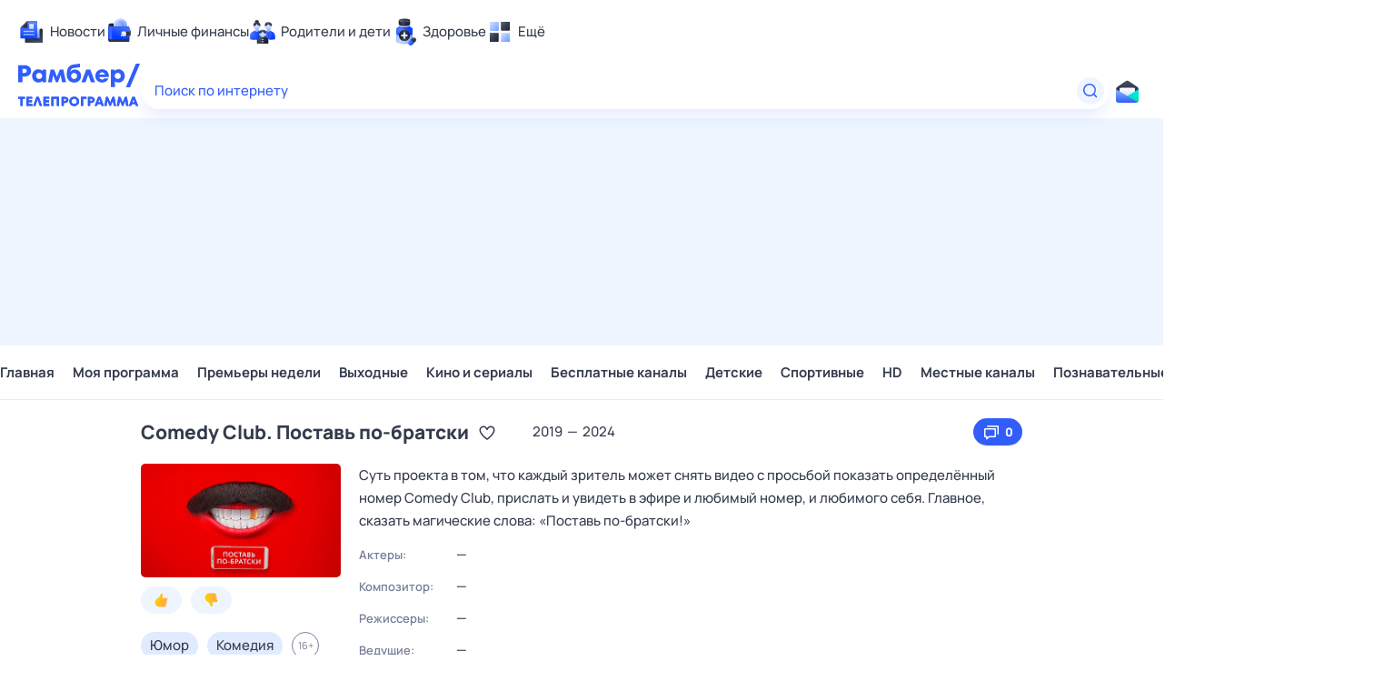

--- FILE ---
content_type: text/html; charset=utf-8
request_url: https://tv.rambler.ru/kovrov/tnt4/comedy-club-postav-po-bratski-1640040-321/
body_size: 30338
content:
<!DOCTYPE html><html lang="ru"><head><meta http-equiv="X-UA-Compatible" content="IE=edge"/><meta charSet="utf-8"/><meta name="viewport" content="width=device-width, initial-scale=1"/><meta property="og:image" content="https://tv.rambler.ru/snippet.png"/><meta property="og:image:width" content="1120"/><meta property="og:image:height" content="500"/><meta property="og:image:type" content="image/png"/><meta property="vk:image" content="https://tv.rambler.ru/snippet.png"/><meta property="rambler:image" content="https://tv.rambler.ru/snippet.png"/><meta name="twitter:image" content="https://tv.rambler.ru/snippet.png"/><meta name="twitter:card" content="summary_large_image"/><title>Comedy Club. Поставь по-братски: когда смотреть по ТВ в городе Ковров - ТНТ4 - Рамблер/телепрограмма</title><meta name="description" content="Не пропустите Comedy Club. Поставь по-братски на канале ТНТ4 в городе Ковров, узнайте расписание в программе передач Рамблер/телепрограмма"/><link rel="canonical" href="https://tv.rambler.ru/kovrov/tnt4/comedy-club-postav-po-bratski-1640040-321/"/><link href="/static/css/desktop.vendors.e380faab.css" rel="preload" as="style"/><link href="/static/css/desktop.aed57865.css" rel="preload" as="style"/><link href="/static/css/mobile.show.412914a6.chunk.css" rel="preload" as="style"/><link href="/static/js/desktop.vendors.3d9090fe.js" rel="preload" as="script"/><link href="/static/js/desktop.c52bd532.js" rel="preload" as="script"/><link href="/static/css/desktop.vendors.e380faab.css" rel="stylesheet"/><link href="/static/css/desktop.aed57865.css" rel="stylesheet"/><link href="/static/css/mobile.show.412914a6.chunk.css" rel="stylesheet"/><script>
  window.CAPIRS_CONFIG = window.CAPIRS_CONFIG || {};
  window.CAPIRS_CONFIG.RESET_SYNC_BANNERS_STATE_ON_HISTORY_CHANGE = false;
  window.CAPIRS_CONFIG.COLLECT_ANALITYCS_ON_HISTORY_CHANGE = true;
  window.CAPIRS_CONFIG.REMOVE_ADVERTISING_BY_SUBSCRIPTION = false;
</script><script type="text/javascript" src="//ssp.rambler.ru/capirs_async.js" async=""></script><script>(() => {
  const WITH_BRANDING_CLASS_NAME = 'with-branding';
  const WITH_MINI_BILLBOARD_CLASS_NAME = 'with-mini-billboard';
  const DSP_BRANDING = 'DSP-Branding';
  window.begun_new_callbacks = window.begun_new_callbacks || [];
  window.begun_new_callbacks.push({
    block: {
      drawComplete: result => {
        if (result && result.viewTypes) {
          if (result.viewTypes.indexOf('Branding') !== -1) {
            document.body.classList.add(WITH_BRANDING_CLASS_NAME);
          } else if (result.viewTypes.indexOf('Graph970x100') !== -1) {
            document.body.classList.add(WITH_MINI_BILLBOARD_CLASS_NAME);
          }
        }
      }
    },
    page: {
      spaUpdate: () => {
        document.body.classList.remove(WITH_BRANDING_CLASS_NAME);
        document.body.classList.remove(WITH_MINI_BILLBOARD_CLASS_NAME);
        if (typeof window[DSP_BRANDING] !== 'undefined') {
          const banners = Object.keys(window[DSP_BRANDING].banners);
          if (banners.length > 0) {
            banners.forEach(key => {
              window[DSP_BRANDING].banners[key].removeBanner();
            });
          }
        }
      }
    }
  });
})()</script></head><body class="ad_branding_site"><!--$--><div class="ad nav-ad textad" style="width:1px;height:1px;position:absolute;left:-100000px"></div><div class="f4v4TbqZ"><div id="lexjq-579505504"></div></div><div class="RYlCj3Iw ad_branding_header"><header class="rc__3asvyx ad_branding_header"><div class="rc__215akj"><div class="rc__5fwmzw"></div></div><script type="application/ld+json">{"@context":"http://schema.org","@type":"ItemList","itemListElement":[{"@type":"SiteNavigationElement","position":1,"url":"https://news.rambler.ru/"},{"@type":"SiteNavigationElement","position":2,"url":"https://finance.rambler.ru/"},{"@type":"SiteNavigationElement","position":3,"url":"https://family.rambler.ru/"},{"@type":"SiteNavigationElement","position":4,"url":"https://doctor.rambler.ru/"},{"@type":"SiteNavigationElement","position":5,"url":"https://weekend.rambler.ru/"},{"@type":"SiteNavigationElement","position":6,"url":"https://www.rambler.ru/dom/"},{"@type":"SiteNavigationElement","position":7,"url":"https://sport.rambler.ru/"},{"@type":"SiteNavigationElement","position":8,"url":"https://www.rambler.ru/pro/"},{"@type":"SiteNavigationElement","position":9,"url":"https://auto.rambler.ru/"},{"@type":"SiteNavigationElement","position":10,"url":"https://sci.rambler.ru/"},{"@type":"SiteNavigationElement","position":11,"url":"https://life.rambler.ru/"},{"@type":"SiteNavigationElement","position":12,"url":"https://www.rambler.ru/eco/"},{"@type":"SiteNavigationElement","position":13,"url":"https://eda.rambler.ru/"},{"@type":"SiteNavigationElement","position":14,"url":"https://horoscopes.rambler.ru/"},{"@type":"SiteNavigationElement","position":15,"url":"https://mail.rambler.ru/"},{"@type":"SiteNavigationElement","position":16,"url":"https://r0.ru/"},{"@type":"SiteNavigationElement","position":17,"url":"https://weather.rambler.ru/"},{"@type":"SiteNavigationElement","position":18,"url":"https://tv.rambler.ru/"},{"@type":"SiteNavigationElement","position":19,"url":"https://help.rambler.ru/"}]}</script><div class="rc__6ajzxr rc-topline"><div class="rc__3yjsqa rc__5ggxap"><div class="rc__8wcknd rc__51k77w breakpoints"><nav class="rc__4jhd6r" role="menu"><ul class="rc__87za64"><li class="rc__84kpwh"><a class="rc__4jqs5s" href="https://news.rambler.ru/" data-cerber="topline::menu::news_link" tabindex="0" role="menuitem"><span class="rc__8cy3va rc__74fuu9"></span><span class="rc__jme3a3">Новости</span></a></li><li class="rc__84kpwh"><a class="rc__4jqs5s" href="https://finance.rambler.ru/" data-cerber="topline::menu::finance_link" tabindex="0" role="menuitem"><span class="rc__8cy3va rc__475a6x"></span><span class="rc__jme3a3">Личные финансы</span></a></li><li class="rc__84kpwh"><a class="rc__4jqs5s" href="https://family.rambler.ru/" data-cerber="topline::menu::family_link" tabindex="0" role="menuitem"><span class="rc__8cy3va rc__3ph95q"></span><span class="rc__jme3a3">Родители и дети</span></a></li><li class="rc__84kpwh"><a class="rc__4jqs5s" href="https://doctor.rambler.ru/" data-cerber="topline::menu::doctor_link" tabindex="0" role="menuitem"><span class="rc__8cy3va rc__8qz4sj"></span><span class="rc__jme3a3">Здоровье</span></a></li><li class="rc__84kpwh"><a class="rc__4jqs5s" href="https://www.rambler.ru/all" data-cerber="topline::menu::more_link" tabindex="-1" role="menuitem"><span class="rc__8cy3va rc__2bxhdu"></span><span class="rc__jme3a3">Ещё</span></a></li></ul><div class="rc__5anmk5"><div class="rc__ujw4dk"><ul class="rc__364bhv"><li><a class="rc__4jqs5s" href="https://weekend.rambler.ru/" data-cerber="topline::dropdown::weekend_link" tabindex="0" role="menuitem"><span class="rc__8cy3va rc__3tgcp9"></span><span class="rc__jme3a3">Развлечения и отдых</span></a></li><li><a class="rc__4jqs5s" href="https://www.rambler.ru/dom/" data-cerber="topline::dropdown::dom_link" tabindex="0" role="menuitem"><span class="rc__8cy3va rc__cn8dpf"></span><span class="rc__jme3a3">Дом и уют</span></a></li><li><a class="rc__4jqs5s" href="https://sport.rambler.ru/" data-cerber="topline::dropdown::sport_link" tabindex="0" role="menuitem"><span class="rc__8cy3va rc__8bk39f"></span><span class="rc__jme3a3">Спорт</span></a></li><li><a class="rc__4jqs5s" href="https://www.rambler.ru/pro/" data-cerber="topline::dropdown::pro_link" tabindex="0" role="menuitem"><span class="rc__8cy3va rc__7vnfy8"></span><span class="rc__jme3a3">Карьера</span></a></li><li><a class="rc__4jqs5s" href="https://auto.rambler.ru/" data-cerber="topline::dropdown::auto_link" tabindex="0" role="menuitem"><span class="rc__8cy3va rc__2wczpr"></span><span class="rc__jme3a3">Авто</span></a></li><li><a class="rc__4jqs5s" href="https://sci.rambler.ru/" data-cerber="topline::dropdown::sci_link" tabindex="0" role="menuitem"><span class="rc__8cy3va rc__81dzh1"></span><span class="rc__jme3a3">Технологии и тренды</span></a></li><li><a class="rc__4jqs5s" href="https://life.rambler.ru/" data-cerber="topline::dropdown::life_link" tabindex="0" role="menuitem"><span class="rc__8cy3va rc__31pwm5"></span><span class="rc__jme3a3">Жизненные ситуации</span></a></li><li><a class="rc__4jqs5s rc__5uku7g" href="https://www.rambler.ru/eco/" data-cerber="topline::dropdown::eco_link" tabindex="0" role="menuitem"><span class="rc__8cy3va rc__2pr69a"></span><span class="rc__jme3a3">Сберегаем вместе</span></a></li><li><a class="rc__4jqs5s" href="https://eda.rambler.ru/" data-cerber="topline::dropdown::eda_link" tabindex="0" role="menuitem"><span class="rc__8cy3va rc__6dqcda"></span><span class="rc__jme3a3">Еда</span></a></li><li><a class="rc__4jqs5s" href="https://horoscopes.rambler.ru/" data-cerber="topline::dropdown::horoscopes_link" tabindex="0" role="menuitem"><span class="rc__8cy3va rc__66mjxt"></span><span class="rc__jme3a3">Гороскопы</span></a></li></ul></div><div class="rc__6nme8z"><ul class="rc__364bhv"><li><a class="rc__4jqs5s" href="https://mail.rambler.ru/" data-cerber="topline::dropdown::mail_link" tabindex="0" role="menuitem"><span class="rc__8cy3va rc__79egbp"></span><span class="rc__jme3a3">Почта</span></a></li><li><a class="rc__4jqs5s" href="https://r0.ru/" data-cerber="topline::dropdown::search_link" tabindex="0" role="menuitem"><span class="rc__8cy3va rc__6vduyn"></span><span class="rc__jme3a3">Поиск</span></a></li><li><a class="rc__4jqs5s" href="https://weather.rambler.ru/" data-cerber="topline::dropdown::weather_link" tabindex="0" role="menuitem"><span class="rc__8cy3va rc__3drdas"></span><span class="rc__jme3a3">Погода</span></a></li><li><a class="rc__4jqs5s" href="https://tv.rambler.ru/" data-cerber="topline::dropdown::tv_link" tabindex="0" role="menuitem"><span class="rc__8cy3va rc__4ubdjp"></span><span class="rc__jme3a3">ТВ-программа</span></a></li></ul><ul class="rc__364bhv"><li><a class="rc__4jqs5s" href="https://help.rambler.ru/" data-cerber="topline::dropdown::help_link" tabindex="0" role="menuitem"><span class="rc__8cy3va rc__6355xf"></span><span class="rc__jme3a3">Помощь</span></a></li></ul></div></div></nav><div class="rc__4cfwtg rc__6wncmy rc__7dqqe9"><div class="f4v4TbqZ"><div id="lexjq-579506534"></div></div></div><div class="rc__bwm8dr"></div></div></div></div><div class="rc__6mqu3t rc-header"><div class="rc__8wcknd rc__51k77w breakpoints"><div class="rc__7t272a rc__5gus6x"><a class="rc__5h5udh" href="https://www.rambler.ru/" title="Главная страница Рамблер" data-cerber="topline::logo::rambler"><span class="rc__8k27m3"></span></a><a class="rc__5h5udh" href="/" title="Телепрограмма" data-cerber="topline::logo::tv"><span class="rc__36gd3d"></span></a></div><div class="rc__cduvpz rc__5xfz3h"><form class="rc__6x1w84" action="https://nova.rambler.ru/search" role="search" aria-label="Поиск по интернету"><label class="rc__4huwu7"><input class="rc__86etrn" type="text" name="query" autoComplete="off" autoCorrect="off" autoCapitalize="off" spellcheck="false" data-cerber="topline::search::input" value=""/><span class="rc__5bfz48">Поиск по интернету</span></label><button class="rc__3vg6ke rc__3hgafm" type="submit" aria-label="Найти" data-cerber="topline::search::search_button"><span class="rc__7c3w4t"><svg xmlns="http://www.w3.org/2000/svg" width="20" height="20" fill="none" class="rc__4sdj3f"><path fill="currentColor" fill-rule="evenodd" d="M0 20V0v20ZM20 0v20V0Zm-2.823 16.116-2.728-2.727a6.994 6.994 0 0 0 1.441-5.644c-.489-2.806-2.728-5.089-5.527-5.616a7.011 7.011 0 0 0-8.234 8.234c.527 2.799 2.81 5.038 5.616 5.527a6.994 6.994 0 0 0 5.644-1.441l2.727 2.728a.5.5 0 0 0 .707 0l.354-.354a.5.5 0 0 0 0-.707ZM9 3.5c3.033 0 5.5 2.467 5.5 5.5s-2.467 5.5-5.5 5.5A5.506 5.506 0 0 1 3.5 9c0-3.033 2.467-5.5 5.5-5.5Z" clip-rule="evenodd"></path></svg></span></button></form></div><div class="rc__56h59c"><a class="rc__29x3bb rc__2bcj7b rc__8dd4rx" href="https://mail.rambler.ru/" title="Рамблер почта" target="_blank" rel="noopener" data-cerber="topline::mail_button::login"><span class="rc__4axx6f"><span class="rc__2pq3vx"></span></span></a></div></div></div></header></div><div class="r_6W_1IX"><div class="R_XPZZeV f4v4TbqZ"><div id="lexjq-579505414"></div></div></div><div class="f4v4TbqZ"><div id="lexjq-579505488"></div></div><div class="QJ9i23Nn ad_branding_main"><div class="CRX3u0Jx"><div class="_musKI07" data-testid="menu-container"><div class="rVCs5HYo"><div class="kxIP2sBY" data-testid="hidden-list"><span class="fZGNYKTB">Главная</span><span class="fZGNYKTB">Моя программа</span><span class="fZGNYKTB">Премьеры недели</span><span class="fZGNYKTB">Выходные</span><span class="fZGNYKTB">Кино и сериалы</span><span class="fZGNYKTB">Бесплатные каналы</span><span class="fZGNYKTB">Детские</span><span class="fZGNYKTB">Спортивные</span><span class="fZGNYKTB">HD</span><span class="fZGNYKTB">Местные каналы</span><span class="fZGNYKTB">Познавательные</span><span class="fZGNYKTB">20 каналов</span><span class="fZGNYKTB">Новостные</span></div></div><div class="ohdr4M6w"><a data-tv-desktop="show_page::nav_menu::nav_item::1" class="fZGNYKTB" href="/">Главная</a><a data-tv-desktop="show_page::nav_menu::nav_item::2" class="fZGNYKTB" href="/personal/">Моя программа</a><a data-tv-desktop="show_page::nav_menu::nav_item::3" class="fZGNYKTB" href="/kovrov/week/">Премьеры недели</a><a data-tv-desktop="show_page::nav_menu::nav_item::4" class="fZGNYKTB" href="/kovrov/weekend/">Выходные</a><a data-tv-desktop="show_page::nav_menu::nav_item::5" class="fZGNYKTB" href="/kovrov/category/kino-i-serialy/">Кино и сериалы</a><a data-tv-desktop="show_page::nav_menu::nav_item::6" class="fZGNYKTB" href="/kovrov/category/besplatnye-kanaly/">Бесплатные каналы</a><a data-tv-desktop="show_page::nav_menu::nav_item::7" class="fZGNYKTB" href="/kovrov/category/detskie/">Детские</a><a data-tv-desktop="show_page::nav_menu::nav_item::8" class="fZGNYKTB" href="/kovrov/category/sportivnye/">Спортивные</a><a data-tv-desktop="show_page::nav_menu::nav_item::9" class="fZGNYKTB" href="/kovrov/category/hd/">HD</a><a data-tv-desktop="show_page::nav_menu::nav_item::10" class="fZGNYKTB" href="/kovrov/category/mestnye-kanaly/">Местные каналы</a><a data-tv-desktop="show_page::nav_menu::nav_item::11" class="fZGNYKTB" href="/kovrov/category/poznavatelnye/">Познавательные</a><a data-tv-desktop="show_page::nav_menu::nav_item::12" class="fZGNYKTB" href="/kovrov/category/20-kanalov/">20 каналов</a><a data-tv-desktop="show_page::nav_menu::nav_item::13" class="fZGNYKTB" href="/kovrov/category/novostnye/">Новостные</a></div></div></div><main class="jOD6E1qY"><div class="hSOW5OLg" itemscope="" itemType="https://schema.org/TVSeries"><div><div class="eX1ObOD8"><div class="bSMGLs6S"><h1 itemProp="name" class="rc__BVnAD rc__9iNqG vSCbz9Q8">Comedy Club. Поставь по-братски</h1><button class="GblGQoab zxzvjia0" aria-label="Добавить в «Мои пере дачи»" data-tv-desktop="show_page::favorite_button::Comedy Club. Поставь по-братски::no_favorite"><svg xmlns="http://www.w3.org/2000/svg" width="20" height="20" fill="none"><path fill="currentColor" fill-rule="evenodd" d="M14 3.5c-1.754 0-3.258 1.014-4 2.479-.812-1.603-2.537-2.666-4.504-2.452-1.077.119-2.077.676-2.803 1.48C-1.63 9.786 7.008 16.794 9.406 18.59a.99.99 0 0 0 1.188 0C12.524 17.144 18.5 12.319 18.5 8A4.5 4.5 0 0 0 14 3.5M14 5c1.654 0 3 1.346 3 3 0 3.171-4.469 7.235-7 9.165C7.469 15.235 3 11.171 3 8c0-1.654 1.346-3 3-3 1.124 0 2.144.635 2.662 1.657l.446.88a1 1 0 0 0 1.784 0l.446-.88A2.98 2.98 0 0 1 14 5m6-4.5v20zM0 .5v20z" clip-rule="evenodd"></path></svg></button><span class="DGBxYIi3"><span>2019</span><span class="SvGaASc5">—</span><span>2024</span></span></div><button class="QBBh7dyS LFCKoDkY AQw5YH6s" data-tv-desktop="show_page::comedy-club-postav-po-bratski::comments_button::0"><svg xmlns="http://www.w3.org/2000/svg" width="20" height="20" fill="none"><path fill="currentColor" fill-rule="evenodd" d="M20 0v20zM0 0v20zm3 6a1 1 0 0 0-1 1v8a1 1 0 0 0 1 1h1v2a.5.5 0 0 0 .8.4L8 16h6a1 1 0 0 0 1-1V7a1 1 0 0 0-1-1zm10.5 1.5v7h-6l-2 1.5v-1.5h-2v-7zm3-3V13h.5a1 1 0 0 0 1-1V4a1 1 0 0 0-1-1H6a1 1 0 0 0-1 1v.5z" clip-rule="evenodd"></path></svg><div class="P4Ut4MS5">0</div></button></div><div class="tjvHVmKS"><div class="GlkQDfFS"><div class="EL4yhVvA"><img srcset="https://img.rl0.ru/e334c2865f841d6d39bb042238de6a45/110x63/https/tv.rambler.ru/epg/pic/2424799 110w, https://img.rl0.ru/631ad02600fe2e339913b82b49d51029/220x125/https/tv.rambler.ru/epg/pic/2424799 220w, https://img.rl0.ru/63117a0abdec24824b85f42bf5495163/330x188/https/tv.rambler.ru/epg/pic/2424799 330w, https://img.rl0.ru/759f3914a55ea69c284b0731d674ddf1/440x250/https/tv.rambler.ru/epg/pic/2424799 440w, https://img.rl0.ru/7fdef04ae912a8db4664a9120e29dbd1/660x375/https/tv.rambler.ru/epg/pic/2424799 660w, https://img.rl0.ru/8a5e19d098fd031cb0915db6ed9fc80f/880x500/https/tv.rambler.ru/epg/pic/2424799 880w, https://img.rl0.ru/aa5b2f68438c2f475723ed1e31a449b6/1320x750/https/tv.rambler.ru/epg/pic/2424799 1320w" sizes="220px" itemProp="image" class="dCzpkxXs" src="https://tv.rambler.ru/epg/pic/2424799" width="220" height="125" alt="Comedy Club. Поставь по-братски" loading="lazy"/></div><div class="GSLUioKw vkkCT4ys"><button class="qx6DcU4W" aria-label="Нравится" data-tv-desktop="show_page::rating::like_button::comedy-club-postav-po-bratski"><svg xmlns="http://www.w3.org/2000/svg" width="15" height="16" fill="none" class="zi4GfiDr"><path fill="url(#like_svg__a)" fill-rule="evenodd" d="M9.115 3.435a4 4 0 0 1-.46 1.815l-.085.175c-.08.15 0 .22.08.235h4.295a1.5 1.5 0 0 1 1.555 1.5 1.47 1.47 0 0 1-.79 1.285.175.175 0 0 0-.065.26l.025.035c.173.238.266.525.265.82a1.47 1.47 0 0 1-.835 1.27.125.125 0 0 0-.04.175c.255.285.399.652.405 1.035a1.42 1.42 0 0 1-.565 1.15l-.075.06h-.05c-.05.035-.11.09-.08.17v.035c.116.191.175.411.17.635a1.39 1.39 0 0 1-1.375 1.41H5.685A5.065 5.065 0 0 1 .5 10.57 4.87 4.87 0 0 1 3 6.365c2-.97 3.285-2.64 3.965-5 .325-1.4 1.185-.9 1.72.18l.07.155c0 .05.045.1.065.155l.06.165.03.08.055.175c.102.378.153.768.15 1.16M15 15.5V.5zM0 .5v15z" clip-rule="evenodd"></path><defs><linearGradient id="like_svg__a" x1="2.331" x2="14.825" y1="5.322" y2="9.017" gradientUnits="userSpaceOnUse"><stop stop-color="#FFD000"></stop><stop offset="0.802" stop-color="#FFAB3E"></stop><stop offset="1" stop-color="#FFD057"></stop></linearGradient></defs></svg></button><button class="qx6DcU4W" aria-label="Не нравится" data-tv-desktop="show_page::rating::dislike_button::comedy-club-postav-po-bratski"><svg xmlns="http://www.w3.org/2000/svg" width="15" height="16" fill="none" class="zi4GfiDr"><path fill="url(#dislike_svg__a)" fill-rule="evenodd" d="M9.115 12.567a4 4 0 0 0-.46-1.815l-.085-.176c-.08-.15 0-.22.08-.235h4.295a1.5 1.5 0 0 0 1.555-1.5 1.47 1.47 0 0 0-.79-1.285.175.175 0 0 1-.065-.26l.025-.035c.173-.238.266-.525.265-.82a1.47 1.47 0 0 0-.835-1.27.125.125 0 0 1-.04-.175 1.6 1.6 0 0 0 .405-1.035 1.42 1.42 0 0 0-.565-1.15l-.075-.06h-.05c-.05-.035-.11-.09-.08-.17v-.035c.116-.19.175-.41.17-.635A1.39 1.39 0 0 0 11.49.501H5.685A5.065 5.065 0 0 0 .5 5.431 4.87 4.87 0 0 0 3 9.636c2 .97 3.285 2.64 3.965 5 .325 1.4 1.185.9 1.72-.18l.07-.154c0-.05.045-.1.065-.155l.06-.165.03-.08.055-.175c.102-.379.153-.769.15-1.16M15 .5v15zm-15 15v-15z" clip-rule="evenodd"></path><defs><linearGradient id="dislike_svg__a" x1="2.331" x2="14.825" y1="10.68" y2="6.984" gradientUnits="userSpaceOnUse"><stop stop-color="#FFD000"></stop><stop offset="0.802" stop-color="#FFAB3E"></stop><stop offset="1" stop-color="#FFD057"></stop></linearGradient></defs></svg></button></div><div class="TcpWmTQj u7ujFpeq"><div class="Kf7IW2ei" data-tv-desktop="show_page::comedy-club-postav-po-bratski::tag::0">Юмор</div><div class="Kf7IW2ei" data-tv-desktop="show_page::comedy-club-postav-po-bratski::tag::1">Комедия</div><div class="HuQceMSk">16<!-- -->+</div></div></div><div class="LPdHv6He"><blockquote itemProp="description" class="rc__BVnAD rc__M02wG PJ9SASHH">Суть проекта в том, что каждый зритель может снять видео с просьбой показать определённый номер Comedy Club, прислать и увидеть в эфире и любимый номер, и любимого себя. Главное, сказать магические слова: «Поставь по-братски!»</blockquote><div class="phiZHqu6"><div class="MK2fLhjS">Актеры:</div><div class="WHbOoobg" title="">—</div><div class="MK2fLhjS">Композитор:</div><div class="WHbOoobg" title="">—</div><div class="MK2fLhjS">Режиссеры:</div><div class="WHbOoobg" title="">—</div><div class="MK2fLhjS">Ведущие:</div><div class="WHbOoobg" title="">—</div><div class="MK2fLhjS">Продюссеры:</div><div class="WHbOoobg" title="">—</div><div class="MK2fLhjS">Сценаристы:</div><div class="WHbOoobg" title="">—</div><div class="MK2fLhjS">Страна:</div><div class="WHbOoobg" title="Россия"><span itemProp="countryOfOrigin" itemscope="" itemType="https://schema.org/Country"><span itemProp="name">Россия</span></span></div><div class="MK2fLhjS">Продакшн:</div><div class="WHbOoobg" title="Comedy Club Production"><span itemProp="productionCompany" itemscope="" itemType="https://schema.org/Organization"><span itemProp="name">Comedy Club Production</span></span></div></div></div></div><hr class="wtZfPkeG fiYN8gGi"/><div class="HxBjadUj SyuA0K2V"><img srcset="https://img.rl0.ru/8d78b7c7b0e5d2f5951bb8f6208a4819/30x30/https/tv.rambler.ru/epg/logo/000000321.png 1x, https://img.rl0.ru/67162a23f03afe5f29684d053f9d0aa8/60x60/https/tv.rambler.ru/epg/logo/000000321.png 2x" sizes="(width &lt; 1010px) 20px, (width &gt;= 1010px) 25px, 25px" class="B99AtVyz" src="https://tv.rambler.ru/epg/logo/000000321.png" width="25" height="25" alt="Логотип телеканала &quot;ТНТ4&quot;" loading="lazy"/><a class="JjQ7ZgXi" data-tv-desktop="show_page::channel_title::tnt4" href="/kovrov/channel/tnt4/">ТНТ4</a><button class="GblGQoab UUaNGgSw" aria-label="Добавить в «Мою программу»" data-tv-desktop="show_page::channel_title::favorite_button::tnt4::no_favorite"><svg xmlns="http://www.w3.org/2000/svg" width="20" height="20" fill="none"><path fill="currentColor" fill-rule="evenodd" d="M14 3.5c-1.754 0-3.258 1.014-4 2.479-.812-1.603-2.537-2.666-4.504-2.452-1.077.119-2.077.676-2.803 1.48C-1.63 9.786 7.008 16.794 9.406 18.59a.99.99 0 0 0 1.188 0C12.524 17.144 18.5 12.319 18.5 8A4.5 4.5 0 0 0 14 3.5M14 5c1.654 0 3 1.346 3 3 0 3.171-4.469 7.235-7 9.165C7.469 15.235 3 11.171 3 8c0-1.654 1.346-3 3-3 1.124 0 2.144.635 2.662 1.657l.446.88a1 1 0 0 0 1.784 0l.446-.88A2.98 2.98 0 0 1 14 5m6-4.5v20zM0 .5v20z" clip-rule="evenodd"></path></svg></button></div><div class="gUzJZK3q"><div><a itemProp="event" itemscope="" itemType="https://schema.org/Event" class="uBxda9R7 PqNO0JrK" data-tv-desktop="show_page::show_schedule::tnt4::show::comedy-club-postav-po-bratski" href="/kovrov/tnt4/comedy-club-postav-po-bratski-1640040-321/736edc69-85cb-4d9f-baad-86b8f938362d/"><meta itemProp="eventStatus" content="https://schema.org/EventScheduled"/><div itemProp="organizer" itemType="https://schema.org/Organization" itemscope=""><meta itemProp="name"/></div><meta itemProp="endDate" content="2026-01-27T00:00:00.000+03:00"/><meta itemProp="startDate" content="2026-01-26T23:00:00.000+03:00"/><meta itemProp="eventAttendanceMode" content="https://schema.org/OnlineEventAttendanceMode"/><div itemProp="location" itemType="https://schema.org/VirtualLocation" itemscope=""><meta itemProp="url" content="https://tv.rambler.ru/kovrov/tnt4/comedy-club-postav-po-bratski-1640040-321/736edc69-85cb-4d9f-baad-86b8f938362d/"/></div><span class="hcpQmPD3">Завтра</span><span class="Ez6Ch9q2">23:00</span><span class="Oyfrxw2t"><span class="hl5ni6pW"><span itemProp="name" class="FkSdLHLD">Comedy Club. Поставь по-братски<!-- -->. Сезон 1<!-- -->. Серия 41-я</span></span></span></a><a itemProp="event" itemscope="" itemType="https://schema.org/Event" class="uBxda9R7 PqNO0JrK" data-tv-desktop="show_page::show_schedule::tnt4::show::comedy-club-postav-po-bratski" href="/kovrov/tnt4/comedy-club-postav-po-bratski-1640040-321/668aa2b5-0d1a-4871-a881-962a913faf04/"><meta itemProp="eventStatus" content="https://schema.org/EventScheduled"/><div itemProp="organizer" itemType="https://schema.org/Organization" itemscope=""><meta itemProp="name"/></div><meta itemProp="endDate" content="2026-01-27T01:00:00.000+03:00"/><meta itemProp="startDate" content="2026-01-27T00:00:00.000+03:00"/><meta itemProp="eventAttendanceMode" content="https://schema.org/OnlineEventAttendanceMode"/><div itemProp="location" itemType="https://schema.org/VirtualLocation" itemscope=""><meta itemProp="url" content="https://tv.rambler.ru/kovrov/tnt4/comedy-club-postav-po-bratski-1640040-321/668aa2b5-0d1a-4871-a881-962a913faf04/"/></div><span class="hcpQmPD3">Завтра</span><span class="Ez6Ch9q2">00:00</span><span class="Oyfrxw2t"><span class="hl5ni6pW"><span itemProp="name" class="FkSdLHLD">Comedy Club. Поставь по-братски<!-- -->. Сезон 1<!-- -->. Серия 42-я</span></span></span></a><a itemProp="event" itemscope="" itemType="https://schema.org/Event" class="uBxda9R7 PqNO0JrK" data-tv-desktop="show_page::show_schedule::tnt4::show::comedy-club-postav-po-bratski" href="/kovrov/tnt4/comedy-club-postav-po-bratski-1640040-321/4916a3ec-93d7-47cd-8f4d-fbb7817b4135/"><meta itemProp="eventStatus" content="https://schema.org/EventScheduled"/><div itemProp="organizer" itemType="https://schema.org/Organization" itemscope=""><meta itemProp="name"/></div><meta itemProp="endDate" content="2026-01-28T00:00:00.000+03:00"/><meta itemProp="startDate" content="2026-01-27T23:00:00.000+03:00"/><meta itemProp="eventAttendanceMode" content="https://schema.org/OnlineEventAttendanceMode"/><div itemProp="location" itemType="https://schema.org/VirtualLocation" itemscope=""><meta itemProp="url" content="https://tv.rambler.ru/kovrov/tnt4/comedy-club-postav-po-bratski-1640040-321/4916a3ec-93d7-47cd-8f4d-fbb7817b4135/"/></div><span class="hcpQmPD3">27 января, вт</span><span class="Ez6Ch9q2">23:00</span><span class="Oyfrxw2t"><span class="hl5ni6pW"><span itemProp="name" class="FkSdLHLD">Comedy Club. Поставь по-братски<!-- -->. Сезон 1<!-- -->. Серия 43-я</span></span></span></a><a itemProp="event" itemscope="" itemType="https://schema.org/Event" class="uBxda9R7 PqNO0JrK" data-tv-desktop="show_page::show_schedule::tnt4::show::comedy-club-postav-po-bratski" href="/kovrov/tnt4/comedy-club-postav-po-bratski-1640040-321/3dbea74e-fcf2-4687-adb9-ebdd9a916b94/"><meta itemProp="eventStatus" content="https://schema.org/EventScheduled"/><div itemProp="organizer" itemType="https://schema.org/Organization" itemscope=""><meta itemProp="name"/></div><meta itemProp="endDate" content="2026-01-28T01:00:00.000+03:00"/><meta itemProp="startDate" content="2026-01-28T00:00:00.000+03:00"/><meta itemProp="eventAttendanceMode" content="https://schema.org/OnlineEventAttendanceMode"/><div itemProp="location" itemType="https://schema.org/VirtualLocation" itemscope=""><meta itemProp="url" content="https://tv.rambler.ru/kovrov/tnt4/comedy-club-postav-po-bratski-1640040-321/3dbea74e-fcf2-4687-adb9-ebdd9a916b94/"/></div><span class="hcpQmPD3">28 января, ср</span><span class="Ez6Ch9q2">00:00</span><span class="Oyfrxw2t"><span class="hl5ni6pW"><span itemProp="name" class="FkSdLHLD">Comedy Club. Поставь по-братски<!-- -->. Сезон 1<!-- -->. Серия 44-я</span></span></span></a><a itemProp="event" itemscope="" itemType="https://schema.org/Event" class="uBxda9R7 PqNO0JrK" data-tv-desktop="show_page::show_schedule::tnt4::show::comedy-club-postav-po-bratski" href="/kovrov/tnt4/comedy-club-postav-po-bratski-1640040-321/c3642c14-fb38-4644-8611-9fddac3939b0/"><meta itemProp="eventStatus" content="https://schema.org/EventScheduled"/><div itemProp="organizer" itemType="https://schema.org/Organization" itemscope=""><meta itemProp="name"/></div><meta itemProp="endDate" content="2026-01-29T00:00:00.000+03:00"/><meta itemProp="startDate" content="2026-01-28T23:00:00.000+03:00"/><meta itemProp="eventAttendanceMode" content="https://schema.org/OnlineEventAttendanceMode"/><div itemProp="location" itemType="https://schema.org/VirtualLocation" itemscope=""><meta itemProp="url" content="https://tv.rambler.ru/kovrov/tnt4/comedy-club-postav-po-bratski-1640040-321/c3642c14-fb38-4644-8611-9fddac3939b0/"/></div><span class="hcpQmPD3">28 января, ср</span><span class="Ez6Ch9q2">23:00</span><span class="Oyfrxw2t"><span class="hl5ni6pW"><span itemProp="name" class="FkSdLHLD">Comedy Club. Поставь по-братски<!-- -->. Сезон 1<!-- -->. Серия 45-я</span></span></span></a><a itemProp="event" itemscope="" itemType="https://schema.org/Event" class="uBxda9R7 PqNO0JrK" data-tv-desktop="show_page::show_schedule::tnt4::show::comedy-club-postav-po-bratski" href="/kovrov/tnt4/comedy-club-postav-po-bratski-1640040-321/c6fb5e8f-c2bd-481c-a94f-608a5fdd4456/"><meta itemProp="eventStatus" content="https://schema.org/EventScheduled"/><div itemProp="organizer" itemType="https://schema.org/Organization" itemscope=""><meta itemProp="name"/></div><meta itemProp="endDate" content="2026-01-29T01:00:00.000+03:00"/><meta itemProp="startDate" content="2026-01-29T00:00:00.000+03:00"/><meta itemProp="eventAttendanceMode" content="https://schema.org/OnlineEventAttendanceMode"/><div itemProp="location" itemType="https://schema.org/VirtualLocation" itemscope=""><meta itemProp="url" content="https://tv.rambler.ru/kovrov/tnt4/comedy-club-postav-po-bratski-1640040-321/c6fb5e8f-c2bd-481c-a94f-608a5fdd4456/"/></div><span class="hcpQmPD3">29 января, чт</span><span class="Ez6Ch9q2">00:00</span><span class="Oyfrxw2t"><span class="hl5ni6pW"><span itemProp="name" class="FkSdLHLD">Comedy Club. Поставь по-братски<!-- -->. Сезон 1<!-- -->. Серия 46-я</span></span></span></a><a itemProp="event" itemscope="" itemType="https://schema.org/Event" class="uBxda9R7 PqNO0JrK" data-tv-desktop="show_page::show_schedule::tnt4::show::comedy-club-postav-po-bratski" href="/kovrov/tnt4/comedy-club-postav-po-bratski-1640040-321/924c58ce-390b-46d5-bdf3-655ab13998fc/"><meta itemProp="eventStatus" content="https://schema.org/EventScheduled"/><div itemProp="organizer" itemType="https://schema.org/Organization" itemscope=""><meta itemProp="name"/></div><meta itemProp="endDate" content="2026-01-30T00:00:00.000+03:00"/><meta itemProp="startDate" content="2026-01-29T23:00:00.000+03:00"/><meta itemProp="eventAttendanceMode" content="https://schema.org/OnlineEventAttendanceMode"/><div itemProp="location" itemType="https://schema.org/VirtualLocation" itemscope=""><meta itemProp="url" content="https://tv.rambler.ru/kovrov/tnt4/comedy-club-postav-po-bratski-1640040-321/924c58ce-390b-46d5-bdf3-655ab13998fc/"/></div><span class="hcpQmPD3">29 января, чт</span><span class="Ez6Ch9q2">23:00</span><span class="Oyfrxw2t"><span class="hl5ni6pW"><span itemProp="name" class="FkSdLHLD">Comedy Club. Поставь по-братски<!-- -->. Сезон 1<!-- -->. Серия 47-я</span></span></span></a><a itemProp="event" itemscope="" itemType="https://schema.org/Event" class="uBxda9R7 PqNO0JrK" data-tv-desktop="show_page::show_schedule::tnt4::show::comedy-club-postav-po-bratski" href="/kovrov/tnt4/comedy-club-postav-po-bratski-1640040-321/af3d9940-fae2-4885-b02c-a9d1b08c2803/"><meta itemProp="eventStatus" content="https://schema.org/EventScheduled"/><div itemProp="organizer" itemType="https://schema.org/Organization" itemscope=""><meta itemProp="name"/></div><meta itemProp="endDate" content="2026-01-30T01:00:00.000+03:00"/><meta itemProp="startDate" content="2026-01-30T00:00:00.000+03:00"/><meta itemProp="eventAttendanceMode" content="https://schema.org/OnlineEventAttendanceMode"/><div itemProp="location" itemType="https://schema.org/VirtualLocation" itemscope=""><meta itemProp="url" content="https://tv.rambler.ru/kovrov/tnt4/comedy-club-postav-po-bratski-1640040-321/af3d9940-fae2-4885-b02c-a9d1b08c2803/"/></div><span class="hcpQmPD3">30 января, пт</span><span class="Ez6Ch9q2">00:00</span><span class="Oyfrxw2t"><span class="hl5ni6pW"><span itemProp="name" class="FkSdLHLD">Comedy Club. Поставь по-братски<!-- -->. Сезон 1<!-- -->. Серия 48-я</span></span></span></a><a itemProp="event" itemscope="" itemType="https://schema.org/Event" class="uBxda9R7 PqNO0JrK" data-tv-desktop="show_page::show_schedule::tnt4::show::comedy-club-postav-po-bratski" href="/kovrov/tnt4/comedy-club-postav-po-bratski-1640040-321/0c0e8a89-c35c-4bf8-a505-3ee61873c73a/"><meta itemProp="eventStatus" content="https://schema.org/EventScheduled"/><div itemProp="organizer" itemType="https://schema.org/Organization" itemscope=""><meta itemProp="name"/></div><meta itemProp="endDate" content="2026-01-31T00:00:00.000+03:00"/><meta itemProp="startDate" content="2026-01-30T23:00:00.000+03:00"/><meta itemProp="eventAttendanceMode" content="https://schema.org/OnlineEventAttendanceMode"/><div itemProp="location" itemType="https://schema.org/VirtualLocation" itemscope=""><meta itemProp="url" content="https://tv.rambler.ru/kovrov/tnt4/comedy-club-postav-po-bratski-1640040-321/0c0e8a89-c35c-4bf8-a505-3ee61873c73a/"/></div><span class="hcpQmPD3">30 января, пт</span><span class="Ez6Ch9q2">23:00</span><span class="Oyfrxw2t"><span class="hl5ni6pW"><span itemProp="name" class="FkSdLHLD">Comedy Club. Поставь по-братски<!-- -->. Сезон 1<!-- -->. Серия 49-я</span></span></span></a><div class="DC_kkhLR"></div></div></div><hr class="wtZfPkeG"/><div class="JMFKJ5MD"><div class="Jir55YU_">Вам может понравиться</div><div class="AekItlqp"><button aria-label="Показать предыдущую передачу" data-tv-desktop="show_page::recommended_shows::prev_button" type="button" class="rc__IEemq rc__Hf-QO rc__WzOup hNQ4FCMm" tabindex="0"><span class="rc__jW2vA"><svg xmlns="http://www.w3.org/2000/svg" width="20" height="20" fill="currentColor"><path fill-rule="evenodd" d="M0 20V0zM20 0v20zm-7.884 16.177-5.469-5.47a1 1 0 0 1 0-1.414l5.469-5.47a.5.5 0 0 1 .707 0l.354.354a.5.5 0 0 1 0 .707L8.061 10l5.116 5.116a.5.5 0 0 1 0 .707l-.354.354a.5.5 0 0 1-.707 0" clip-rule="evenodd"></path></svg></span></button><div class="N9ipOkZC"><div class="xJTNOBcP" style="transform:translateX(0px)"><a tabindex="-1" data-tv-desktop="show_page::recommended_shows::link::krivoe-zerkalo" data-index="0" class="CkU6UtBF" href="/kovrov/sarafan/krivoe-zerkalo-1022011-131/"><img srcset="https://img.rl0.ru/d7d7ba0b08e134cd61770f526ccc126c/110x63/https/tv.rambler.ru/epg/pic/6322991 110w, https://img.rl0.ru/0fc050c010eafb9c52aeaaa9b9a06098/220x125/https/tv.rambler.ru/epg/pic/6322991 220w, https://img.rl0.ru/0ab2e0eecf350e50c1d69bf33bee09bf/330x188/https/tv.rambler.ru/epg/pic/6322991 330w, https://img.rl0.ru/7f4e72488598715160741c36c35f1a68/440x250/https/tv.rambler.ru/epg/pic/6322991 440w, https://img.rl0.ru/d2bcf8df442786add1fca7291db4f317/660x375/https/tv.rambler.ru/epg/pic/6322991 660w, https://img.rl0.ru/e86b3452b3c5f3ecd43183287f825c34/880x500/https/tv.rambler.ru/epg/pic/6322991 880w, https://img.rl0.ru/44a422426cddea6407d000093dd7a73f/1320x750/https/tv.rambler.ru/epg/pic/6322991 1320w" sizes="(width &lt; 1010px) 340px, (width &gt;= 1010px) 220px, 340px" class="A5dj6aIj" src="https://tv.rambler.ru/epg/pic/6322991" width="220" height="125" alt="Кривое зеркало" loading="lazy"/><div class="WWEzWSam">Кривое зеркало</div><div class="rPyQK8jf"><div class="MIJlPaJy">Сегодня в 11:45</div><div class="B66HyG9p">Сарафан</div></div></a><a tabindex="-1" data-tv-desktop="show_page::recommended_shows::link::smeh-s-dostavkoj-na-dom" data-index="1" class="CkU6UtBF" href="/kovrov/sarafan/smeh-s-dostavkoj-na-dom-1003505-131/"><img srcset="https://img.rl0.ru/09a52027ef3587c5ca3b60a79aa1930d/110x63/https/tv.rambler.ru/epg/pic/5343356 110w, https://img.rl0.ru/1c3ceb5306cb827d83fc9df290f373bd/220x125/https/tv.rambler.ru/epg/pic/5343356 220w, https://img.rl0.ru/98ebf0060c7b7ff05fe871c83ce6dff8/330x188/https/tv.rambler.ru/epg/pic/5343356 330w, https://img.rl0.ru/8ce22d3fa11bd5136e03059612241f0a/440x250/https/tv.rambler.ru/epg/pic/5343356 440w, https://img.rl0.ru/151859acc64b2fcde6b0e466432c0be3/660x375/https/tv.rambler.ru/epg/pic/5343356 660w, https://img.rl0.ru/8590ba3c09ec131ceea2bb8e4d29e337/880x500/https/tv.rambler.ru/epg/pic/5343356 880w, https://img.rl0.ru/4b7dca9a65ea6835fd69b8d9bac069db/1320x750/https/tv.rambler.ru/epg/pic/5343356 1320w" sizes="(width &lt; 1010px) 340px, (width &gt;= 1010px) 220px, 340px" class="A5dj6aIj" src="https://tv.rambler.ru/epg/pic/5343356" width="220" height="125" alt="Смех с доставкой на дом" loading="lazy"/><div class="WWEzWSam">Смех с доставкой на дом</div><div class="rPyQK8jf"><div class="MIJlPaJy">Сегодня в 14:55</div><div class="B66HyG9p">Сарафан</div></div></a><a tabindex="-1" data-tv-desktop="show_page::recommended_shows::link::smejatsja-razreshaetsja" data-index="2" class="CkU6UtBF" href="/kovrov/sarafan/smejatsja-razreshaetsja-974648-131/"><img srcset="https://img.rl0.ru/fb5085d3423dc7dc2858e52fb0d0bbb4/110x63/https/tv.rambler.ru/epg/pic/822744 110w, https://img.rl0.ru/629f2443339d3b8baa2ae699c44a80ab/220x125/https/tv.rambler.ru/epg/pic/822744 220w, https://img.rl0.ru/58312c13c4c7940ea33cab8041f072d6/330x188/https/tv.rambler.ru/epg/pic/822744 330w, https://img.rl0.ru/73a2da9e8ba7f2d52f5db9b1234083f5/440x250/https/tv.rambler.ru/epg/pic/822744 440w, https://img.rl0.ru/7137ade066a7b79f26ae7662aa9f39f7/660x375/https/tv.rambler.ru/epg/pic/822744 660w, https://img.rl0.ru/068c0283e95ee93084f6b36387170755/880x500/https/tv.rambler.ru/epg/pic/822744 880w, https://img.rl0.ru/1ad7ed8a32367ebf7310c995737a202a/1320x750/https/tv.rambler.ru/epg/pic/822744 1320w" sizes="(width &lt; 1010px) 340px, (width &gt;= 1010px) 220px, 340px" class="A5dj6aIj" src="https://tv.rambler.ru/epg/pic/822744" width="220" height="125" alt="Смеяться разрешается" loading="lazy"/><div class="WWEzWSam">Смеяться разрешается</div><div class="rPyQK8jf"><div class="MIJlPaJy">Сегодня в 16:20</div><div class="B66HyG9p">Сарафан</div></div></a><a tabindex="-1" data-tv-desktop="show_page::recommended_shows::link::100500" data-index="3" class="CkU6UtBF" href="/kovrov/che/100500-239-54/"><img srcset="https://img.rl0.ru/92a34825d6b2c2774ea1f9c0e7ed435f/110x63/https/tv.rambler.ru/epg/pic/8917992 110w, https://img.rl0.ru/884f4ec39081f8ace131146a5c8488ac/220x125/https/tv.rambler.ru/epg/pic/8917992 220w, https://img.rl0.ru/f16ff29b102f63c583db10c4337998ca/330x188/https/tv.rambler.ru/epg/pic/8917992 330w, https://img.rl0.ru/cb6bf52f76d37227e3cd91eccd2f2384/440x250/https/tv.rambler.ru/epg/pic/8917992 440w, https://img.rl0.ru/0881e9490da74e77dc0cec4b8a88776f/660x375/https/tv.rambler.ru/epg/pic/8917992 660w, https://img.rl0.ru/eff66b77cca5d8665c2b7a7f9a4bc4d3/880x500/https/tv.rambler.ru/epg/pic/8917992 880w, https://img.rl0.ru/8807751d3fd9ec069363635de9ae4747/1320x750/https/tv.rambler.ru/epg/pic/8917992 1320w" sizes="(width &lt; 1010px) 340px, (width &gt;= 1010px) 220px, 340px" class="A5dj6aIj" src="https://tv.rambler.ru/epg/pic/8917992" width="220" height="125" alt="+100500" loading="lazy"/><div class="WWEzWSam">+100500</div><div class="rPyQK8jf"><div class="MIJlPaJy">Сегодня в 19:05</div><div class="B66HyG9p">Че</div></div></a><a tabindex="-1" data-tv-desktop="show_page::recommended_shows::link::parad-jumora" data-index="4" class="CkU6UtBF" href="/kovrov/sarafan/parad-jumora-1918294-131/"><img srcset="https://img.rl0.ru/83a6a770e81b59cea54fc367bb0555e6/110x63/https/tv.rambler.ru/epg/pic/3195405 110w, https://img.rl0.ru/a914c3bc3514f05a46ed39ab8de3e3a2/220x125/https/tv.rambler.ru/epg/pic/3195405 220w, https://img.rl0.ru/85b5eb05e0e047a68481ca4dc6783d47/330x188/https/tv.rambler.ru/epg/pic/3195405 330w, https://img.rl0.ru/17c9441efa4f626ad1327c4221c28de0/440x250/https/tv.rambler.ru/epg/pic/3195405 440w, https://img.rl0.ru/f868512994d3f4f1a1371f43be420201/660x375/https/tv.rambler.ru/epg/pic/3195405 660w, https://img.rl0.ru/8f4414c06c886407aee7cef750c65be1/880x500/https/tv.rambler.ru/epg/pic/3195405 880w, https://img.rl0.ru/92673f3ac52a6527b6a70df9c193cd4c/1320x750/https/tv.rambler.ru/epg/pic/3195405 1320w" sizes="(width &lt; 1010px) 340px, (width &gt;= 1010px) 220px, 340px" class="A5dj6aIj" src="https://tv.rambler.ru/epg/pic/3195405" width="220" height="125" alt="Парад юмора" loading="lazy"/><div class="WWEzWSam">Парад юмора</div><div class="rPyQK8jf"><div class="MIJlPaJy">Сегодня в 19:45</div><div class="B66HyG9p">Сарафан</div></div></a><a tabindex="-1" data-tv-desktop="show_page::recommended_shows::link::smeha-radi" data-index="5" class="CkU6UtBF" href="/kovrov/sarafan/smeha-radi-1417733-131/"><img srcset="https://img.rl0.ru/46a4264e9cb3a477bac0e03ec3182cfd/110x63/https/tv.rambler.ru/epg/pic/7142245 110w, https://img.rl0.ru/c9e63dc20cc22fdad4312b657c71d599/220x125/https/tv.rambler.ru/epg/pic/7142245 220w, https://img.rl0.ru/658d6ff5744e588c6d4d9fb93ef0c6c1/330x188/https/tv.rambler.ru/epg/pic/7142245 330w, https://img.rl0.ru/2830282e18de81aabcd185c617e96f30/440x250/https/tv.rambler.ru/epg/pic/7142245 440w, https://img.rl0.ru/4f736ced8dccb872df22685f31adba0f/660x375/https/tv.rambler.ru/epg/pic/7142245 660w, https://img.rl0.ru/522d06d774f231fe2d24add406e749d4/880x500/https/tv.rambler.ru/epg/pic/7142245 880w, https://img.rl0.ru/4c9f7f34b66be8f3ff0125882b730a5b/1320x750/https/tv.rambler.ru/epg/pic/7142245 1320w" sizes="(width &lt; 1010px) 340px, (width &gt;= 1010px) 220px, 340px" class="A5dj6aIj" src="https://tv.rambler.ru/epg/pic/7142245" width="220" height="125" alt="Смеха ради" loading="lazy"/><div class="WWEzWSam">Смеха ради</div><div class="rPyQK8jf"><div class="MIJlPaJy">Сегодня в 22:20</div><div class="B66HyG9p">Сарафан</div></div></a><a tabindex="-1" data-tv-desktop="show_page::recommended_shows::link::izmajlovskij-park" data-index="6" class="CkU6UtBF" href="/kovrov/sarafan/izmajlovskij-park-2248979-131/"><img srcset="https://img.rl0.ru/a14e4973f2c94bd2bf4c877a919ccda6/110x63/https/tv.rambler.ru/epg/pic/6762974 110w, https://img.rl0.ru/8b2fd95d98d1cc0133978579837d93b8/220x125/https/tv.rambler.ru/epg/pic/6762974 220w, https://img.rl0.ru/9454309faa71c4b1e4205b792947ce21/330x188/https/tv.rambler.ru/epg/pic/6762974 330w, https://img.rl0.ru/28d482f36e84856831b262c89bd5d072/440x250/https/tv.rambler.ru/epg/pic/6762974 440w, https://img.rl0.ru/762d6c11940f7aa6b791f6cd7c29e115/660x375/https/tv.rambler.ru/epg/pic/6762974 660w, https://img.rl0.ru/ac72aec8e7d2dc2b08f480fe271cbd68/880x500/https/tv.rambler.ru/epg/pic/6762974 880w, https://img.rl0.ru/4ffa7a342e5a413860b80d501d3ae267/1320x750/https/tv.rambler.ru/epg/pic/6762974 1320w" sizes="(width &lt; 1010px) 340px, (width &gt;= 1010px) 220px, 340px" class="A5dj6aIj" src="https://tv.rambler.ru/epg/pic/6762974" width="220" height="125" alt="Измайловский парк" loading="lazy"/><div class="WWEzWSam">Измайловский парк</div><div class="rPyQK8jf"><div class="MIJlPaJy">Сегодня в 00:55</div><div class="B66HyG9p">Сарафан</div></div></a><a tabindex="-1" data-tv-desktop="show_page::recommended_shows::link::nasha-russia" data-index="7" class="CkU6UtBF" href="/kovrov/tnt4/nasha-russia-1049665-321/"><img srcset="https://img.rl0.ru/0a5da0bc2a8d33d13be36af73895f1b7/110x63/https/tv.rambler.ru/epg/pic/3093293 110w, https://img.rl0.ru/dccbcd32a00d4c9f57f9fd8303807ee1/220x125/https/tv.rambler.ru/epg/pic/3093293 220w, https://img.rl0.ru/4d4509d0f1f0b8de84949907ae52e9b5/330x188/https/tv.rambler.ru/epg/pic/3093293 330w, https://img.rl0.ru/67926c5db053d1ae17d342e04be37cd9/440x250/https/tv.rambler.ru/epg/pic/3093293 440w, https://img.rl0.ru/412d00725c588215080a3540f143ebd7/660x375/https/tv.rambler.ru/epg/pic/3093293 660w, https://img.rl0.ru/a26f069cd19e477ac26a61a10caa22ca/880x500/https/tv.rambler.ru/epg/pic/3093293 880w, https://img.rl0.ru/6cc165b66957f0285936498f6214a6f9/1320x750/https/tv.rambler.ru/epg/pic/3093293 1320w" sizes="(width &lt; 1010px) 340px, (width &gt;= 1010px) 220px, 340px" class="A5dj6aIj" src="https://tv.rambler.ru/epg/pic/3093293" width="220" height="125" alt="Наша Russia" loading="lazy"/><div class="WWEzWSam">Наша Russia</div><div class="rPyQK8jf"><div class="MIJlPaJy">Сегодня в 01:00</div><div class="B66HyG9p">ТНТ4</div></div></a><a tabindex="-1" data-tv-desktop="show_page::recommended_shows::link::anshlag" data-index="8" class="CkU6UtBF" href="/kovrov/sarafan/anshlag-974658-131/"><img srcset="https://img.rl0.ru/b65d7be4d074f91675bd908700e345bb/110x63/https/tv.rambler.ru/epg/pic/1090744 110w, https://img.rl0.ru/2529bc0367eec9b1217e300715c1de47/220x125/https/tv.rambler.ru/epg/pic/1090744 220w, https://img.rl0.ru/96155ec5bfb8eba3f310507b87e67fc9/330x188/https/tv.rambler.ru/epg/pic/1090744 330w, https://img.rl0.ru/d9a99e205bea2afebbe6f836148c232c/440x250/https/tv.rambler.ru/epg/pic/1090744 440w, https://img.rl0.ru/7d41e631ac590a2388012388fddf2f19/660x375/https/tv.rambler.ru/epg/pic/1090744 660w, https://img.rl0.ru/05a548126e818aeec0d65d7fced11c02/880x500/https/tv.rambler.ru/epg/pic/1090744 880w, https://img.rl0.ru/71654a18eb7cf04bb4f0433aab4f7639/1320x750/https/tv.rambler.ru/epg/pic/1090744 1320w" sizes="(width &lt; 1010px) 340px, (width &gt;= 1010px) 220px, 340px" class="A5dj6aIj" src="https://tv.rambler.ru/epg/pic/1090744" width="220" height="125" alt="Аншлаг" loading="lazy"/><div class="WWEzWSam">Аншлаг</div><div class="rPyQK8jf"><div class="MIJlPaJy">26 янв, пн в 09:40</div><div class="B66HyG9p">Сарафан</div></div></a><a tabindex="-1" data-tv-desktop="show_page::recommended_shows::link::nerealnaja-istorija" data-index="9" class="CkU6UtBF" href="/kovrov/sarafan/nerealnaja-istorija-1021580-131/"><img srcset="https://img.rl0.ru/0b21ada5975bd17ab314e11b527eb3ba/110x63/https/tv.rambler.ru/epg/pic/3232690 110w, https://img.rl0.ru/f845fa1da2a2313e65b9cc355fe19fa1/220x125/https/tv.rambler.ru/epg/pic/3232690 220w, https://img.rl0.ru/7e9e94deb8e9a7fc6fafafb0a9575210/330x188/https/tv.rambler.ru/epg/pic/3232690 330w, https://img.rl0.ru/26ddb8a0cb1982313e39bfd0b1f8b14c/440x250/https/tv.rambler.ru/epg/pic/3232690 440w, https://img.rl0.ru/b5c16460699cd2e1a910f49484b175c4/660x375/https/tv.rambler.ru/epg/pic/3232690 660w, https://img.rl0.ru/e73b2dbc0250dddb0fd58bdffe423325/880x500/https/tv.rambler.ru/epg/pic/3232690 880w, https://img.rl0.ru/72f76afc61a46a2279977af648aa65bc/1320x750/https/tv.rambler.ru/epg/pic/3232690 1320w" sizes="(width &lt; 1010px) 340px, (width &gt;= 1010px) 220px, 340px" class="A5dj6aIj" src="https://tv.rambler.ru/epg/pic/3232690" width="220" height="125" alt="Нереальная история" loading="lazy"/><div class="WWEzWSam">Нереальная история</div><div class="rPyQK8jf"><div class="MIJlPaJy">26 янв, пн в 12:40</div><div class="B66HyG9p">Сарафан</div></div></a></div></div><button aria-label="Показать следующую передачу" data-tv-desktop="show_page::recommended_shows::next_button" type="button" class="rc__IEemq rc__Hf-QO rc__WzOup TWuD2se4 wDB4Rn5p" tabindex="0"><span class="rc__jW2vA"><svg xmlns="http://www.w3.org/2000/svg" width="20" height="20" fill="currentColor"><path fill-rule="evenodd" d="M0 20V0zM20 0v20zM7.177 16.177l-.354-.354a.5.5 0 0 1 0-.707L11.939 10 6.823 4.884a.5.5 0 0 1 0-.707l.354-.354a.5.5 0 0 1 .707 0l5.469 5.47a1 1 0 0 1 0 1.414l-5.469 5.47a.5.5 0 0 1-.707 0" clip-rule="evenodd"></path></svg></span></button></div></div><div class="gQJSzole f4v4TbqZ" style="min-height:400px"><div id="lexjq-579505418"></div></div><div id="tv-comments"></div><div class="X28u0UOQ"><ul class="KhMYwVzX JH2ZpuOu" itemscope="" itemType="https://schema.org/BreadcrumbList"><li itemProp="itemListElement" itemscope="" itemType="https://schema.org/ListItem"><a itemProp="item" data-tv-desktop="show_page::breadcrumbs_footer::breadcrumbs_item::0" class="w2QUYJDr jhp2cQgo" href="/"><span itemProp="name">Телепрограмма</span></a><meta itemProp="position" content="1"/></li><li itemProp="itemListElement" itemscope="" itemType="https://schema.org/ListItem"><a itemProp="item" data-tv-desktop="show_page::breadcrumbs_footer::breadcrumbs_item::1" aria-current="page" class="w2QUYJDr jhp2cQgo active" href="/kovrov/"><span itemProp="name">Телепрограмма в Ковровом</span></a><meta itemProp="position" content="2"/></li><li itemProp="itemListElement" itemscope="" itemType="https://schema.org/ListItem"><a itemProp="item" data-tv-desktop="show_page::breadcrumbs_footer::breadcrumbs_item::2" class="w2QUYJDr jhp2cQgo" href="/kovrov/channel/tnt4/"><span itemProp="name">ТНТ4</span></a><meta itemProp="position" content="3"/></li><li itemProp="itemListElement" itemscope="" itemType="https://schema.org/ListItem"><span itemProp="name" data-tv-desktop="show_page::breadcrumbs_footer::breadcrumbs_item::3">Comedy Club. Поставь по-братски</span><meta itemProp="position" content="4"/></li></ul><h2 class="Z02Z1xDX">Когда смотреть Comedy Club. Поставь по-братски в Ковровом</h2><div class="FUkPfKjp">Узнайте, когда смотреть передачу Comedy Club. Поставь по-братски на телеканале ТНТ4 в Ковровом. Подробная программа передач на ТВ от Рамблер поможет не пропустить любимые шоу, интересные фильмы и сериалы. Добавляйте передачи в избранное, читайте отзывы телезрителей и делитесь своим мнением.</div><div class="lS_FmVwp"><h2 class="xLVfWAxL">Телепрограмма по городам:</h2><div class="ShTJ_k4o"><a data-tv-desktop="breadcrumbs_footer::cities_item::sankt-peterburg/" class="hbQ9L9je GzUMvYWL" href="/sankt-peterburg/">Санкт-Петербург</a><a data-tv-desktop="breadcrumbs_footer::cities_item::kazan/" class="hbQ9L9je GzUMvYWL" href="/kazan/">Казань</a><a data-tv-desktop="breadcrumbs_footer::cities_item::nizhnij-novgorod/" class="hbQ9L9je GzUMvYWL" href="/nizhnij-novgorod/">Нижний Новгород</a><a data-tv-desktop="breadcrumbs_footer::cities_item::cheljabinsk/" class="hbQ9L9je GzUMvYWL" href="/cheljabinsk/">Челябинск</a><a data-tv-desktop="breadcrumbs_footer::cities_item::ekaterinburg/" class="hbQ9L9je GzUMvYWL" href="/ekaterinburg/">Екатеринбург</a><a data-tv-desktop="breadcrumbs_footer::cities_item::novosibirsk/" class="hbQ9L9je GzUMvYWL" href="/novosibirsk/">Новосибирск</a><a data-tv-desktop="breadcrumbs_footer::cities_item::sochi/" class="hbQ9L9je GzUMvYWL" href="/sochi/">Сочи</a><a data-tv-desktop="breadcrumbs_footer::cities_item::krasnojarsk/" class="hbQ9L9je GzUMvYWL" href="/krasnojarsk/">Красноярск</a><a data-tv-desktop="breadcrumbs_footer::cities_item::omsk/" class="hbQ9L9je GzUMvYWL" href="/omsk/">Омск</a><a data-tv-desktop="breadcrumbs_footer::cities_item::samara/" class="hbQ9L9je GzUMvYWL" href="/samara/">Самара</a><a data-tv-desktop="breadcrumbs_footer::cities_item::rostov-na-donu/" class="hbQ9L9je GzUMvYWL" href="/rostov-na-donu/">Ростов-на-Дону</a><a data-tv-desktop="breadcrumbs_footer::cities_item::krasnodar/" class="hbQ9L9je" href="/krasnodar/">Краснодар</a></div></div><div class="lS_FmVwp"><h2 class="xLVfWAxL">Телеканалы по тематикам:</h2><div class="ShTJ_k4o"><a data-tv-desktop="breadcrumbs_footer::categories_item::kovrov/category/kino-i-serialy/" class="hbQ9L9je N_TaEl9M GzUMvYWL" href="/kovrov/category/kino-i-serialy/">Кино и сериалы</a><a data-tv-desktop="breadcrumbs_footer::categories_item::kovrov/category/besplatnye-kanaly/" class="hbQ9L9je N_TaEl9M GzUMvYWL" href="/kovrov/category/besplatnye-kanaly/">Бесплатные каналы</a><a data-tv-desktop="breadcrumbs_footer::categories_item::kovrov/category/detskie/" class="hbQ9L9je N_TaEl9M GzUMvYWL" href="/kovrov/category/detskie/">Детские</a><a data-tv-desktop="breadcrumbs_footer::categories_item::kovrov/category/sportivnye/" class="hbQ9L9je N_TaEl9M GzUMvYWL" href="/kovrov/category/sportivnye/">Спортивные</a><a data-tv-desktop="breadcrumbs_footer::categories_item::kovrov/category/hd/" class="hbQ9L9je N_TaEl9M GzUMvYWL" href="/kovrov/category/hd/">HD</a><a data-tv-desktop="breadcrumbs_footer::categories_item::kovrov/category/mestnye-kanaly/" class="hbQ9L9je N_TaEl9M GzUMvYWL" href="/kovrov/category/mestnye-kanaly/">Местные каналы</a><a data-tv-desktop="breadcrumbs_footer::categories_item::kovrov/category/poznavatelnye/" class="hbQ9L9je N_TaEl9M GzUMvYWL" href="/kovrov/category/poznavatelnye/">Познавательные</a><a data-tv-desktop="breadcrumbs_footer::categories_item::kovrov/category/20-kanalov/" class="hbQ9L9je N_TaEl9M GzUMvYWL" href="/kovrov/category/20-kanalov/">20 каналов</a><a data-tv-desktop="breadcrumbs_footer::categories_item::kovrov/category/novostnye/" class="hbQ9L9je N_TaEl9M" href="/kovrov/category/novostnye/">Новостные</a></div></div></div><div class="d3alDnm7 f4v4TbqZ" style="min-height:250px"><div id="lexjq-579505498"></div></div></div></div><!--$--><!--/$--></main></div><div class="P3rWR95E ad_branding_footer"><footer class="rc-footer rc__338153 rc__2bcw1j"><div class="rc__4ehxwr rc__2mtpsb breakpoints"><ul class="rc__3sqr4w"><li class="rc__2fs6dp"><a class="rc__2gvh6h" href="https://www.rambler.ru/" target="_blank" rel="noopener" data-cerber="footer::menu_link::main">© Рамблер — главные новости России и мира, гороскопы, почта, поиск и другие полезные сервисы</a></li><li><button class="rc__2gvh6h" type="button" data-cerber="footer::menu_link::0">Мобильная версия</button></li><li><a class="rc__2gvh6h" href="https://help.rambler.ru/reklama/?about=1" target="_blank" rel="noopener" data-cerber="footer::menu_link::2">Реклама</a></li><li><a class="rc__2gvh6h" href="https://help.rambler.ru/feedback/www/" target="_blank" rel="noopener" data-cerber="footer::menu_link::3">Помощь</a></li><li><a class="rc__2gvh6h" href="https://ramblergroup.com/career/" target="_blank" rel="noopener" data-cerber="footer::menu_link::4">Вакансии</a></li><li><a class="rc__2gvh6h" href="https://help.rambler.ru/legal/1430/" target="_blank" rel="noopener" data-cerber="footer::menu_link::5">Условия использования</a></li><li><a class="rc__2gvh6h" href="https://help.rambler.ru/legal/1142/" target="_blank" rel="noopener" data-cerber="footer::menu_link::6">Политика конфиденциальности</a></li><li><a class="rc__2gvh6h" href="https://developers.rambler.ru/likes/" target="_blank" rel="noopener" data-cerber="footer::menu_link::7">Лайки</a></li><li><a class="rc__2gvh6h" href="https://top100.rambler.ru/" target="_blank" rel="noopener" data-cerber="footer::menu_link::8">Топ-100</a></li><li><a class="rc__2gvh6h" href="https://www.rambler.ru/all" target="_blank" rel="noopener" data-cerber="footer::menu_link::9">Все проекты</a></li></ul><div class="rc__36ejjt"><div class="rc__5zx36g"><div class="rc__87nnm1">18<!-- -->+</div></div><div class="rc__32gy5f"><a class="rc__8q84js" href="https://vk.com/rambler" title="Вконтакте" target="_blank" rel="noopener" data-cerber="footer::social_button::vk"><svg xmlns="http://www.w3.org/2000/svg" width="20" height="20" fill="none" class="rc__3ngnyh"><path fill="currentColor" fill-rule="evenodd" d="M17.7 2.3C16.5 1 14.4 1 10.4 1h-.8c-4 0-6.1 0-7.3 1.3C1.1 3.6 1 5.6 1 9.6v.7c0 4.1 0 6.1 1.3 7.4C3.6 19 5.6 19 9.6 19h.7c4.1 0 6.1 0 7.4-1.3 1.3-1.3 1.3-3.3 1.3-7.4v-.7c0-4 0-6.1-1.3-7.3Zm-6.9 9c1.5.2 2.6 1.3 3.1 2.7H16c-.6-2.2-2.1-3.3-3.1-3.8.9-.5 2.3-1.9 2.6-3.7h-1.9c-.4 1.5-1.6 2.9-2.8 3v-3H8.9v5.2c-1.2-.3-2.7-1.8-2.8-5.2H4c.1 4.7 2.5 7.5 6.6 7.5h.2v-2.7Z" clip-rule="evenodd"></path></svg></a><a class="rc__8q84js" href="https://ok.ru/rambler" title="Одноклассники" target="_blank" rel="noopener" data-cerber="footer::social_button::ok"><svg width="20" height="20" fill="none" xmlns="http://www.w3.org/2000/svg" class="rc__3ngnyh"><path fill-rule="evenodd" clip-rule="evenodd" d="M2.257 2.257C1 3.524 1 5.567 1 9.638v.724c0 4.08 0 6.114 1.266 7.38C3.53 19 5.575 19 9.643 19h.723c4.069 0 6.12 0 7.377-1.257C19 16.476 19 14.433 19 10.362v-.724c0-4.07 0-6.123-1.257-7.38C16.478 1 14.435 1 10.366 1h-.723C5.566 1 3.53 1 2.257 2.257Zm7.742 7.68a3.217 3.217 0 0 1-2.255-.934 3.16 3.16 0 0 1-.936-2.249c0-.889.363-1.686.936-2.249a3.192 3.192 0 0 1 4.51 0c.572.572.936 1.37.936 2.25A3.192 3.192 0 0 1 10 9.937Zm1.354 6.392-1.381-3.082-1.382 3.082a.137.137 0 0 1-.136.1H6.518a.135.135 0 0 1-.055-.012.156.156 0 0 1-.073-.215l1.98-3.482a6.791 6.791 0 0 1-2.663-1.296.152.152 0 0 1-.018-.2l.936-1.278a.17.17 0 0 1 .179-.046.146.146 0 0 1 .05.028c.535.452 1.14.81 1.792 1.023a4.34 4.34 0 0 0 1.351.219c1.173 0 2.264-.49 3.146-1.243a.15.15 0 0 1 .154-.034.15.15 0 0 1 .074.053l.936 1.278c.054.064.045.145-.073.2-.79.653-1.709 1.07-2.663 1.296l1.981 3.482c.055.109-.009.227-.127.227H11.49a.15.15 0 0 1-.137-.1ZM10.007 5.294c-.4 0-.763.164-1.027.426a1.483 1.483 0 0 0-.427 1.025c0 .399.164.762.427 1.025a1.452 1.452 0 0 0 2.054 0 1.444 1.444 0 0 0 0-2.05 1.436 1.436 0 0 0-1.027-.426Z" fill="currentColor"></path></svg></a><a class="rc__8q84js" href="tg://resolve?domain=news_rambler" title="Telegram" target="_blank" rel="noopener" data-cerber="footer::social_button::tg"><svg xmlns="http://www.w3.org/2000/svg" width="20" height="20" fill="none" class="rc__3ngnyh"><path fill="currentColor" fill-rule="evenodd" d="M20 0v20V0ZM0 20V0v20ZM17.68 2.11.89 9.27A.76.76 0 0 0 1 10.7l2.9.94c.914.29 1.91.15 2.71-.38l7.59-5.09a.34.34 0 0 1 .42.53l-5.69 5.54a.92.92 0 0 0 .13 1.44l6.06 4.06a1.53 1.53 0 0 0 2.36-1l2.08-13.17a1.36 1.36 0 0 0-1.88-1.46Z" clip-rule="evenodd"></path></svg></a></div></div></div><div class="rc__3zhfy8"><div class="rc__5te5mx rc__2mtpsb breakpoints"><div class="rc__6995vq"><span class="rc__4b373h">На информационном ресурсе применяются рекомендательные технологии в соответствии с <a href="https://help.rambler.ru/legal/2183/uslovia" target="_blank" rel="noopener" data-cerber="footer::rules_link">Правилами</a></span></div></div></div></footer></div><script>
  (function(){new Image().src = "//counter.yadro.ru/hit;rambler?r"+
  escape(document.referrer)+((typeof(screen)=="undefined")?"":
  ";s"+screen.width+"*"+screen.height+"*"+(screen.colorDepth?
  screen.colorDepth:screen.pixelDepth))+";u"+escape(document.URL)+
  ";"+Math.random();})();
</script><script id="__RUNTIME__" type="application/json">{"json":{"deviceType":"desktop","pathname":"/kovrov/tnt4/comedy-club-postav-po-bratski-1640040-321","currentTime":1769325612920,"geoId":"1858","isGeoRu":false,"authType":"auth","env":{"NODE_ENV":null,"VERSION":"1.33.1","TV_API_ORIGIN":"https://tv.rambler.ru","TV_API_PREFIX":"/api","RCM_API_ORIGIN":"https://rcm.rambler.ru","SENTRY_DSN":"https://31567425421a934592e0fd8c052518a4@sentry-saas.rambler-co.ru/56","SENTRY_SAMPLE_RATE":"0.1","SENTRY_TRACES_SAMPLE_RATE":"0.1","METRICS":"true","METRICS_SAMPLE_RATE":"1","COMMENTS_APP_ID":"445","AUTH_RAMBLER_SDK_HOSTNAME":"auth.rambler.ru","LOYALTY_HOSTNAME":"www.rambler.ru"},"ruid":null,"startTime":1769325612920,"userAgent":"Mozilla/5.0 (Macintosh; Intel Mac OS X 10_15_7) AppleWebKit/537.36 (KHTML, like Gecko) Chrome/131.0.0.0 Safari/537.36; ClaudeBot/1.0; +claudebot@anthropic.com)"},"meta":{"values":{"env.NODE_ENV":["undefined"],"ruid":["undefined"]}}}</script><script id="__CATEGORY_STORE__" type="application/json">{"json":{"categories":[{"id":28,"name":"Кино и сериалы","nameTranslit":"kino-i-serialy","seoTitle":"Кино и сериалы: ТВ-программа передач на сегодня, завтра, неделю в {city_inflected} - Рамблер/телепрограмма","seoDescription":"Программа фильмов и сериалов на ТВ в {city_inflected} с удобным расписанием, описанием и трейлерами. Не пропустите любимое кино с Рамблер/телепрограмма","seoH1":"Фильмы и сериалы на ТВ в {city_inflected}","seoH2":"Программа фильмов и сериалов","seoText":"На Рамблер/телепрограмме вы найдете программу сериалов и кино по телевизору. Мы собираем подходящие передачи на всех каналов и составляем программу на сегодня, завтра, неделю для города {city}. Узнайте, что интересного смотреть на ТВ. Отмечайте интересные фильмы и сериалы и сохраняйте их свою персональную телепрограмму. Комментируйте и обсуждайте сериалы и кино онлайн с другими зрителями. ТВ программа от Рамблера — ваш способ смотреть по телевизору только самое интересные киноленты на каналах."},{"id":2,"name":"Бесплатные каналы","nameTranslit":"besplatnye-kanaly","seoTitle":"Программа передач бесплатных каналов на сегодня, завтра, неделю в {city_inflected}","seoDescription":"Программа всех бесплатных каналов в {city_inflected} на сегодня, завтра, вчера или неделю вперед с удобным расписанием, описанием и трейлерами. Не пропустите любимые передачи с Рамблер/телепрограмма","seoH1":"Программа бесплатных каналов в {city_inflected}","seoH2":"Программа бесплатных каналов","seoText":"На Рамблер/телепрограмме вы найдете программу передач бесплатных каналов телевидения. Мы собираем подходящие передачи и составляем программу на сегодня, завтра, неделю для города {city}. Узнайте, что интересного смотреть на ТВ. Отмечайте передачи и сохраняйте их в свою персональную телепрограмму. Комментируйте и обсуждайте телепередачи с другими зрителями. Бесплатная ТВ программа от Рамблера — ваш способ смотреть по телевизору только самое интересное."},{"id":17,"name":"Детские","nameTranslit":"detskie","seoTitle":"Детские каналы: программа передач на сегодня, завтра, неделю в {city_inflected} - Рамблер/телепрограмма","seoDescription":"Программа ТВ-передач в {city_inflected} для детей с удобным расписанием, описанием и трейлерами. Все детские каналы на Рамблер/телепрограмма","seoH1":"Детские передачи на ТВ в {city_inflected}","seoH2":"Программа детских передач","seoText":"На Рамблер/телепрограмме вы найдете передачи для детей на ТВ. Мы собираем подходящие передачи на всех каналов и составляем программу на сегодня, завтра, неделю для города {city}. Узнайте, что интересного смотреть на ТВ. Отмечайте передачи и сохраняйте их свою персональную телепрограмму. Комментируйте и обсуждайте детские мультфильмы и передачи онлайн с другими зрителями. ТВ программа от Рамблера — ваш способ смотреть по телевизору только самые интересные передачи на детских каналах."},{"id":6,"name":"Спортивные","nameTranslit":"sportivnye","seoTitle":"Спортивные каналы: программа передач на сегодня, завтра, неделю в {city_inflected}","seoDescription":"Программа спортивных передач в {city_inflected} с удобным расписанием, описанием и трейлерами. Все спортивные каналы на Рамблер/телепрограмма","seoH1":"Спортивные передачи на ТВ в {city_inflected}","seoH2":"Программа спортивных передач","seoText":"На Рамблер/телепрограмме вы найдете программу спортивных передач на ТВ. Мы собираем подходящие передачи на всех каналов и составляем программу на сегодня, завтра, неделю для города {city}. Узнайте, что интересного смотреть на ТВ. Отмечайте спортивные передачи и сохраняйте их свою персональную телепрограмму. Комментируйте и обсуждайте спортивные передачи онлайн с другими зрителями. ТВ программа от Рамблера — ваш способ смотреть по телевизору только самые интересные спортивные передачи."},{"id":29,"name":"HD","nameTranslit":"hd","seoTitle":"HD каналы: программа передач в {city_inflected} - Рамблер/телепрограмма","seoDescription":"Программа передач HD каналов на ТВ в {city_inflected} с удобным расписанием, описанием и трейлерами. Не пропустите любимое кино с Рамблер/телепрограмма.","seoH1":"Программа HD каналов в {city_inflected}","seoH2":"Программа передач HD телеканалов","seoText":"На Рамблер/телепрограмме вы найдете программу передач HD каналов на ТВ. Мы собираем подходящие передачи на всех каналов и составляем программу на сегодня, завтра, неделю для города {city}. Узнайте, что интересного смотреть на ТВ. Отмечайте передачи и сохраняйте их свою персональную телепрограмму. Комментируйте и обсуждайте сериалы, шоу и фильмы в формате HD онлайн с другими зрителями. ТВ программа от Рамблера — ваш способ смотреть по телевизору только самое интересное на HD каналах."},{"id":30,"name":"Местные каналы","nameTranslit":"mestnye-kanaly","seoTitle":"Местные каналы: программа передач в {city_inflected} - Рамблер/телепрограмма","seoDescription":"Программа передач местных каналов в {city_inflected} с удобным расписанием, описанием и трейлерами. Не пропустите любимое кино с Рамблер/телепрограммой.","seoH1":"Программа местных каналов в {city_inflected} ","seoH2":"Программа передач для местных телеканалов","seoText":"На Рамблер/телепрограмме вы найдете программу передач местных каналов на ТВ. Мы собираем подходящие передачи на всех каналов и составляем программу на сегодня, завтра, неделю для города {city}. Узнайте, что интересного смотреть на ТВ. Отмечайте передачи и сохраняйте их свою персональную телепрограмму. Комментируйте и обсуждайте онлайн передачи местных каналов с другими зрителями. ТВ программа от Рамблера — ваш способ смотреть по телевизору только самое интересное на местных каналах."},{"id":31,"name":"Познавательные","nameTranslit":"poznavatelnye","seoTitle":"Познавательные каналы: программа передач в {city_inflected} - Рамблер/телепрограмма","seoDescription":"Программа передач познавательных каналов в {city_inflected} с удобным расписанием, описанием и трейлерами. Не пропустите любимое кино с Рамблер/телепрограмма","seoH1":"Программа передач познавательных телеканалов в {city_inflected}","seoH2":"Программа познавательных каналов","seoText":"На Рамблер/телепрограмме вы найдете программу передач познавательных каналов на ТВ. Мы собираем подходящие передачи на всех каналов и составляем программу на сегодня, завтра, неделю для города {city}. Узнайте, что интересного смотреть на ТВ. Отмечайте интересные передачи и сохраняйте их свою персональную телепрограмму. Комментируйте и обсуждайте познавательные передачи с другими зрителями. ТВ программа от Рамблера — ваш способ смотреть по телевизору только самое интересное на познавательных каналах."},{"id":32,"name":"20 каналов","nameTranslit":"20-kanalov","seoTitle":"20 каналов: программа передач в {city_inflected} - Рамблер/телепрограмма","seoDescription":"Программа передач 20 самых популярных каналов в {city_inflected} на сегодня, завтра и всю неделю. Не пропустите любимое кино с Рамблер/телепрограмма.","seoH1":"Программа передач на 20 каналов в {city_inflected}","seoH2":"Программа передач 20 самых популярных телеканалов","seoText":"На Рамблер/телепрограмме вы найдете программу передач 20 самых популярных каналов в России на ТВ. Мы собираем подходящие передачи на всех каналов и составляем программу на сегодня, завтра, неделю для города {city}. Узнайте, что интересного смотреть на ТВ. Отмечайте популярные передачи и сохраняйте их свою персональную телепрограмму. Комментируйте и обсуждайте популярные сериалы, шоу и фильмы онлайн с другими зрителями. ТВ программа от Рамблера — ваш способ смотреть по телевизору только самое интересное на популярных каналах."},{"id":27,"name":"Новостные","nameTranslit":"novostnye","seoTitle":"Новости: программа передач на сегодня, завтра, неделю в {city_inflected} - Рамблер/телепрограмма","seoDescription":"Программа новостных передач в {city_inflected} с удобным расписанием, описанием и трейлерами. Все новостные каналы на Рамблер/телепрограмма","seoH1":"Новостные передачи на ТВ в {city_inflected}","seoH2":"Программа новостей","seoText":"На Рамблер/телепрограмме вы найдете программу новостных передач на ТВ. Мы собираем подходящие передачи на всех каналов и составляем программу на сегодня, завтра, неделю для города {city}. Узнайте, что интересного смотреть на ТВ. Отмечайте передачи и сохраняйте их свою персональную телепрограмму. Комментируйте и обсуждайте новости онлайн с другими зрителями. ТВ программа от Рамблера — ваш способ смотреть по телевизору только самые интересные новости на любых каналах."}]}}</script><script id="__CHANNEL_STORE__" type="application/json">{"json":{"channelsForScheduleMap":[],"channelsForPage":[{"id":321,"categoryId":8,"baseChannelId":321,"name":"ТНТ4","nameTranslit":"tnt4","iconSrc":"https://tv.rambler.ru/epg/logo/000000321.png","iconSrcset":"https://img.rl0.ru/8d78b7c7b0e5d2f5951bb8f6208a4819/30x30/https/tv.rambler.ru/epg/logo/000000321.png 1x, https://img.rl0.ru/67162a23f03afe5f29684d053f9d0aa8/60x60/https/tv.rambler.ru/epg/logo/000000321.png 2x","description":"Телеканал ТНТ4 — это «кнопка хорошего настроения». Здесь собраны лучшие проекты и ситкомы двух самых крупных продакшнов в России, Comedy Club Production и Good Story Media, а также собственные премьеры ТНТ4.","descriptionShort":"Лучшие проекты и ситкомы Comedy Club Production и Good Story Media. ","commentCount":0},{"id":4,"categoryId":5,"baseChannelId":4,"name":"Первый канал","nameTranslit":"pervyj-kanal","iconSrc":"https://tv.rambler.ru/epg/logo/000000004.png","iconSrcset":"https://img.rl0.ru/e026b2c01bfed912f8f39b716c1b4561/30x30/https/tv.rambler.ru/epg/logo/000000004.png 1x, https://img.rl0.ru/db4c8dbec8bc2fd565c980fcfa117e4b/60x60/https/tv.rambler.ru/epg/logo/000000004.png 2x","description":"Первый канал — признанный лидер российского телеэфира, самый популярный и любимый русскоязычный канал в мире. Ежедневно в эфире Первого лучшие развлекательные шоу, уникальные документальные передачи, свежие новости и аналитика, самые громкие кино и телепремьеры, эксклюзивное спортивное вещание и популярная российская музыка.\nМиссия Первого канала — всегда быть Первым и дарить миллионам людей во всем мире первоклассный российский телепродукт","descriptionShort":"Лидер российского эфира, самый популярный и любимый русскоязычный канал.","commentCount":11},{"id":95,"categoryId":5,"baseChannelId":95,"name":"Россия 1","nameTranslit":"rossija-1","iconSrc":"https://tv.rambler.ru/epg/logo/000000095.png","iconSrcset":"https://img.rl0.ru/91dab50ef0969d92047546d18f140e94/30x30/https/tv.rambler.ru/epg/logo/000000095.png 1x, https://img.rl0.ru/97bd34e9704055f54ec1d0d36811cd14/60x60/https/tv.rambler.ru/epg/logo/000000095.png 2x","description":"Телеканал Россия 1  – один из двух национальных телеканалов, вещание которых покрывает практически всю территорию России. Жанровую структуру вещания составляют информационные программы, многосерийные телефильмы и сериалы, телепублицистика, ток-шоу, телевикторины, комедийные и игровые форматы, полнометражные художественные и документальные фильмы, трансляции спортивных и общественно-политических событий, зрелищных мероприятий/\nТелеканал Россия 1 сегодня – это динамично развивающаяся телекомпания, занимающая ведущие позиции в документальном и художественном кинопоказе, производстве телевизионных развлекательных программ, лидер в информационном вещании","descriptionShort":"Общероссийский телеканал с новостями, фильмами и ток-шоу.","commentCount":0},{"id":2,"categoryId":5,"baseChannelId":2,"name":"НТВ","nameTranslit":"ntv","iconSrc":"https://tv.rambler.ru/epg/logo/000000002.png","iconSrcset":"https://img.rl0.ru/c31e993dcc0d82941a5bfb9abbf83885/30x30/https/tv.rambler.ru/epg/logo/000000002.png 1x, https://img.rl0.ru/1ed74d0716a965b493b77c0428ce31bc/60x60/https/tv.rambler.ru/epg/logo/000000002.png 2x","description":"Федеральный телеканал, в эфире которого вас ждут новости, общественно-политические и развлекательные шоу, познавательные программы, документальные и социальные проекты, фильмы и сериалы. В основе большинства программ канала - острая полемика, экстремальные репортажи, яркое многоплановое подведение итогов. Большая часть эфира отдана фильмам с захватывающим сюжетом","descriptionShort":"В эфире новости, общественно-политические и развлекательные шоу, фильмы и сериалы.","commentCount":1},{"id":66,"categoryId":5,"baseChannelId":66,"name":"Россия К","nameTranslit":"rossija-k","iconSrc":"https://tv.rambler.ru/epg/logo/000000066.png","iconSrcset":"https://img.rl0.ru/318c69ab4a61a4a09065b1665f0abdd1/30x30/https/tv.rambler.ru/epg/logo/000000066.png 1x, https://img.rl0.ru/795e056fac02c1d471b4fe92e82022ab/60x60/https/tv.rambler.ru/epg/logo/000000066.png 2x","description":"Единственный просветительский федеральный телеканал в стране. Уникальный фонд видеоматериалов о самых ярких событиях в российской и мировой культуре, программы об истории, музыке, театре, изобразительном искусстве и литературе, а также художественные и документальные сериалы. Узнавайте всё о событиях театра и кино, литературных и музыкальных открытиях. Весь объём культурной жизни России и других стран, а также экскурсы в золотой фонд телевидения на телеканале Россия К","descriptionShort":"Просветительский канал о мире театра и кино, литературе, музыке и истории.","commentCount":0},{"id":198,"categoryId":5,"baseChannelId":198,"name":"Россия 24","nameTranslit":"rossija-24","iconSrc":"https://tv.rambler.ru/epg/logo/000000198.png","iconSrcset":"https://img.rl0.ru/a8b1d1126071ecc9aa01bf5555d912a4/30x30/https/tv.rambler.ru/epg/logo/000000198.png 1x, https://img.rl0.ru/ad00595871524d07dd0338014067ac10/60x60/https/tv.rambler.ru/epg/logo/000000198.png 2x","description":"«Россия 24» — общероссийский федеральный государственный информационный телеканал. События мира и регионов России, новости политики, экономики, культуры, науки, технологий и спорта, экономическая аналитика, интервью с ведущими российскими и зарубежными государственными деятелями и бизнесменами, прямые трансляции важнейших событий в стране и мире, документальные фильмы","descriptionShort":"Круглосуточно новости политики, экономики, культуры, науки, и спорта.","commentCount":1},{"id":111,"categoryId":5,"baseChannelId":111,"name":"ТВ Центр","nameTranslit":"tv-tsentr","iconSrc":"https://tv.rambler.ru/epg/logo/000000111.png","iconSrcset":"https://img.rl0.ru/2f2e2b7c69d9774025956f093fa50458/30x30/https/tv.rambler.ru/epg/logo/000000111.png 1x, https://img.rl0.ru/a5f95eeb6d59827b118742f713ef80bd/60x60/https/tv.rambler.ru/epg/logo/000000111.png 2x","description":"ТВ Центр – федеральный телеканал, в круглосуточном режиме рассказывающий о политике и экономике, социальной сфере и международных событиях, науке и технологиях, культуре, истории и спорте. Серьёзно, честно и актуально – обо всём, что волнует жителей России.","descriptionShort":"Серьёзный, честный и актуальный разговор обо всём, что волнует жителей России.","commentCount":0},{"id":92,"categoryId":5,"baseChannelId":92,"name":"РЕН ТВ","nameTranslit":"ren-tv","iconSrc":"https://tv.rambler.ru/epg/logo/000000092.png","iconSrcset":"https://img.rl0.ru/5ff8b777ce2b2cc5d03f92c8700dee3f/30x30/https/tv.rambler.ru/epg/logo/000000092.png 1x, https://img.rl0.ru/bd4f329e7a4fc9e10f421197e2ff3f2d/60x60/https/tv.rambler.ru/epg/logo/000000092.png 2x","description":"РЕН ТВ — это популярные документальные, развлекательные и аналитические программы, ток-шоу и, конечно, постоянное обновление видеофонда. Сегодня РЕН ТВ – это общественно-политический канал с остросюжетным контентом самых разных форматов для активной аудитории","descriptionShort":"Общественно-политический канал с остросюжетным контентом для активной аудитории.","commentCount":1},{"id":247,"categoryId":5,"baseChannelId":247,"name":"Спас","nameTranslit":"spas","iconSrc":"https://tv.rambler.ru/epg/logo/000000247.png","iconSrcset":"https://img.rl0.ru/0eab84dd10ee22f1caed56b0e2dcfdec/30x30/https/tv.rambler.ru/epg/logo/000000247.png 1x, https://img.rl0.ru/5f1f4885b50c13a55bac2af826779012/60x60/https/tv.rambler.ru/epg/logo/000000247.png 2x","description":"Мы ищем Бога. В истории и в сегодняшних новостях. В судьбах святых и простых людей. Евангелие, документальные фильмы, новости, путешествия по святым местам, ответы священников, советы психологов, беседы с известными современниками, а также эксклюзивный Стрим и молитвы в прямом эфире.","descriptionShort":"Канал о судьбах святых и простых людей. Советы священников и молитвы в прямом эфире.","commentCount":0},{"id":107,"categoryId":5,"baseChannelId":107,"name":"СТС","nameTranslit":"sts","iconSrc":"https://tv.rambler.ru/epg/logo/000000107.png","iconSrcset":"https://img.rl0.ru/c40fbca4cee44df1c2e0177c477105d4/30x30/https/tv.rambler.ru/epg/logo/000000107.png 1x, https://img.rl0.ru/054683bef01c1192498b2c223e4f7b9d/60x60/https/tv.rambler.ru/epg/logo/000000107.png 2x","description":"Телеканал CTC – универсальный развлекательный канал. В сетке вещания - российские и зарубежные программы, художественные фильмы, сериалы, ситкомы, скетчкомы, шоу. В эфире СТС выходят как сериалы и программы собственного производства, так и российские адаптации лучших зарубежных форматов.","descriptionShort":"Художественные фильмы, сериалы, ситкомы, скетчкомы и развлекательные шоу.","commentCount":4},{"id":51,"categoryId":5,"baseChannelId":51,"name":"Dомашний","nameTranslit":"domashnij","iconSrc":"https://tv.rambler.ru/epg/logo/000000051.png","iconSrcset":"https://img.rl0.ru/b986d75805e4fb3457b38df0559bb055/30x30/https/tv.rambler.ru/epg/logo/000000051.png 1x, https://img.rl0.ru/f4bc18d5181e5aebbd353cff0715978c/60x60/https/tv.rambler.ru/epg/logo/000000051.png 2x","description":"Телеканал «Домашний» — это новая концепция телевещания в России и настоящая «энциклопедия домашней жизни», это фабрика уюта, где главное — научить зрителей справляться с ежедневными бытовыми и психологическими проблемами. Дом. Семья. Личная жизнь. Эти понятия формулируют философию телеканала «Домашний». Рассказывать. Сопереживать. Вместе искать выход из сложных ситуаций, делая жизнь гармоничной. Все программы «Домашнего» — один большой разговор, где каждый зритель найдет что‑то свое. Телеканал «Домашний» — это лучший способ создать хорошее настроение всем членам семьи!","descriptionShort":"Телевизионная фабрика уюта, где каждый зритель найдет что‑нибудь по душе.","commentCount":0}]}}</script><script id="__SHOW_STORE__" type="application/json">{"json":{"shows":{"2026-01-25":[{"id":"05bc45fd-566f-4990-837c-b6c8eda5edf3","baseChannelId":321,"title":"Наша Russia","titleId":1049665,"titleTranslit":"nasha-russia","channelId":321,"channelNameTranslit":"tnt4","channelDisplayName":"ТНТ4","channelIconSrc":"https://tv.rambler.ru/epg/logo/000000321.png","channelIconSrcset":"https://img.rl0.ru/8d78b7c7b0e5d2f5951bb8f6208a4819/30x30/https/tv.rambler.ru/epg/logo/000000321.png 1x, https://img.rl0.ru/67162a23f03afe5f29684d053f9d0aa8/60x60/https/tv.rambler.ru/epg/logo/000000321.png 2x","start":"2026-01-25T02:15:00.000Z","stop":"2026-01-25T02:40:00.000Z","imageSrc":"https://tv.rambler.ru/epg/pic/3093293","imageSrcset":"https://img.rl0.ru/0a5da0bc2a8d33d13be36af73895f1b7/110x63/https/tv.rambler.ru/epg/pic/3093293 110w, https://img.rl0.ru/dccbcd32a00d4c9f57f9fd8303807ee1/220x125/https/tv.rambler.ru/epg/pic/3093293 220w, https://img.rl0.ru/4d4509d0f1f0b8de84949907ae52e9b5/330x188/https/tv.rambler.ru/epg/pic/3093293 330w, https://img.rl0.ru/67926c5db053d1ae17d342e04be37cd9/440x250/https/tv.rambler.ru/epg/pic/3093293 440w, https://img.rl0.ru/412d00725c588215080a3540f143ebd7/660x375/https/tv.rambler.ru/epg/pic/3093293 660w, https://img.rl0.ru/a26f069cd19e477ac26a61a10caa22ca/880x500/https/tv.rambler.ru/epg/pic/3093293 880w, https://img.rl0.ru/6cc165b66957f0285936498f6214a6f9/1320x750/https/tv.rambler.ru/epg/pic/3093293 1320w","description":"","categoryId":14,"live":false,"isSerial":true,"season":1,"series":14,"kinopoiskRating":6.1,"imdbRating":7.2},{"id":"4677104a-9f7b-4434-87fd-5b19323790cb","baseChannelId":321,"title":"Наша Russia","titleId":1049665,"titleTranslit":"nasha-russia","channelId":321,"channelNameTranslit":"tnt4","channelDisplayName":"ТНТ4","channelIconSrc":"https://tv.rambler.ru/epg/logo/000000321.png","channelIconSrcset":"https://img.rl0.ru/8d78b7c7b0e5d2f5951bb8f6208a4819/30x30/https/tv.rambler.ru/epg/logo/000000321.png 1x, https://img.rl0.ru/67162a23f03afe5f29684d053f9d0aa8/60x60/https/tv.rambler.ru/epg/logo/000000321.png 2x","start":"2026-01-25T02:40:00.000Z","stop":"2026-01-25T03:00:00.000Z","imageSrc":"https://tv.rambler.ru/epg/pic/3093293","imageSrcset":"https://img.rl0.ru/0a5da0bc2a8d33d13be36af73895f1b7/110x63/https/tv.rambler.ru/epg/pic/3093293 110w, https://img.rl0.ru/dccbcd32a00d4c9f57f9fd8303807ee1/220x125/https/tv.rambler.ru/epg/pic/3093293 220w, https://img.rl0.ru/4d4509d0f1f0b8de84949907ae52e9b5/330x188/https/tv.rambler.ru/epg/pic/3093293 330w, https://img.rl0.ru/67926c5db053d1ae17d342e04be37cd9/440x250/https/tv.rambler.ru/epg/pic/3093293 440w, https://img.rl0.ru/412d00725c588215080a3540f143ebd7/660x375/https/tv.rambler.ru/epg/pic/3093293 660w, https://img.rl0.ru/a26f069cd19e477ac26a61a10caa22ca/880x500/https/tv.rambler.ru/epg/pic/3093293 880w, https://img.rl0.ru/6cc165b66957f0285936498f6214a6f9/1320x750/https/tv.rambler.ru/epg/pic/3093293 1320w","description":"","categoryId":14,"live":false,"isSerial":true,"season":1,"series":16,"kinopoiskRating":6.1,"imdbRating":7.2},{"id":"fa91b1c8-de0e-44f6-902c-1d7fc76e82bb","baseChannelId":321,"title":"Comedy Club. Дайджест","titleId":1970488,"titleTranslit":"comedy-club-dajdzhest","channelId":321,"channelNameTranslit":"tnt4","channelDisplayName":"ТНТ4","channelIconSrc":"https://tv.rambler.ru/epg/logo/000000321.png","channelIconSrcset":"https://img.rl0.ru/8d78b7c7b0e5d2f5951bb8f6208a4819/30x30/https/tv.rambler.ru/epg/logo/000000321.png 1x, https://img.rl0.ru/67162a23f03afe5f29684d053f9d0aa8/60x60/https/tv.rambler.ru/epg/logo/000000321.png 2x","start":"2026-01-25T03:00:00.000Z","stop":"2026-01-25T03:45:00.000Z","imageSrc":"https://tv.rambler.ru/epg/pic/2609155","imageSrcset":"https://img.rl0.ru/a56b69db3249ae14bb717b84b4cfb159/110x63/https/tv.rambler.ru/epg/pic/2609155 110w, https://img.rl0.ru/e6f2114d1a512dcc765711b9daae7e7d/220x125/https/tv.rambler.ru/epg/pic/2609155 220w, https://img.rl0.ru/4e74cb9b0c9a4a3d3b4b42907ba6ed63/330x188/https/tv.rambler.ru/epg/pic/2609155 330w, https://img.rl0.ru/75a441f160787fd5df72cf7a392628fc/440x250/https/tv.rambler.ru/epg/pic/2609155 440w, https://img.rl0.ru/fc144b4f58ddde7d03b3ab3aaccafe6f/660x375/https/tv.rambler.ru/epg/pic/2609155 660w, https://img.rl0.ru/a59830cc917eb4bbc865dffcabb38b53/880x500/https/tv.rambler.ru/epg/pic/2609155 880w, https://img.rl0.ru/4285a63c45ecf56d685e4e39df070d42/1320x750/https/tv.rambler.ru/epg/pic/2609155 1320w","description":"","categoryId":14,"live":false,"isSerial":true,"season":13,"series":7,"kinopoiskRating":null,"imdbRating":null},{"id":"c9d3310f-8921-4ca3-94c5-694c8e8dfae4","baseChannelId":321,"title":"Comedy Классика","titleId":1038316,"titleTranslit":"comedy-klassika","channelId":321,"channelNameTranslit":"tnt4","channelDisplayName":"ТНТ4","channelIconSrc":"https://tv.rambler.ru/epg/logo/000000321.png","channelIconSrcset":"https://img.rl0.ru/8d78b7c7b0e5d2f5951bb8f6208a4819/30x30/https/tv.rambler.ru/epg/logo/000000321.png 1x, https://img.rl0.ru/67162a23f03afe5f29684d053f9d0aa8/60x60/https/tv.rambler.ru/epg/logo/000000321.png 2x","start":"2026-01-25T03:45:00.000Z","stop":"2026-01-25T04:00:00.000Z","imageSrc":"https://tv.rambler.ru/epg/pic/9731895","imageSrcset":"https://img.rl0.ru/207a11de7573f08c1a55fd001aff3a24/110x63/https/tv.rambler.ru/epg/pic/9731895 110w, https://img.rl0.ru/1e5dc9f48aaf7061803233d92fad9ec7/220x125/https/tv.rambler.ru/epg/pic/9731895 220w, https://img.rl0.ru/bf887f6f95f6eb150b57f11f7778469e/330x188/https/tv.rambler.ru/epg/pic/9731895 330w, https://img.rl0.ru/c61935c7111e79079988376af1fad7fa/440x250/https/tv.rambler.ru/epg/pic/9731895 440w, https://img.rl0.ru/ae4c50d3ecac896990310f1415018cb4/660x375/https/tv.rambler.ru/epg/pic/9731895 660w, https://img.rl0.ru/d10af0f1dc33f8dd803dbbdcbaea7d7b/880x500/https/tv.rambler.ru/epg/pic/9731895 880w, https://img.rl0.ru/cafceb135e84daa28456e60fe21a1036/1320x750/https/tv.rambler.ru/epg/pic/9731895 1320w","description":"","categoryId":14,"live":false,"isSerial":true,"season":1,"series":164,"kinopoiskRating":null,"imdbRating":null},{"id":"aec3d7fe-8a24-446e-807d-8cf3dd4007b0","baseChannelId":321,"title":"Comedy Club. Дайджест","titleId":1970488,"titleTranslit":"comedy-club-dajdzhest","channelId":321,"channelNameTranslit":"tnt4","channelDisplayName":"ТНТ4","channelIconSrc":"https://tv.rambler.ru/epg/logo/000000321.png","channelIconSrcset":"https://img.rl0.ru/8d78b7c7b0e5d2f5951bb8f6208a4819/30x30/https/tv.rambler.ru/epg/logo/000000321.png 1x, https://img.rl0.ru/67162a23f03afe5f29684d053f9d0aa8/60x60/https/tv.rambler.ru/epg/logo/000000321.png 2x","start":"2026-01-25T04:00:00.000Z","stop":"2026-01-25T04:45:00.000Z","imageSrc":"https://tv.rambler.ru/epg/pic/2609155","imageSrcset":"https://img.rl0.ru/a56b69db3249ae14bb717b84b4cfb159/110x63/https/tv.rambler.ru/epg/pic/2609155 110w, https://img.rl0.ru/e6f2114d1a512dcc765711b9daae7e7d/220x125/https/tv.rambler.ru/epg/pic/2609155 220w, https://img.rl0.ru/4e74cb9b0c9a4a3d3b4b42907ba6ed63/330x188/https/tv.rambler.ru/epg/pic/2609155 330w, https://img.rl0.ru/75a441f160787fd5df72cf7a392628fc/440x250/https/tv.rambler.ru/epg/pic/2609155 440w, https://img.rl0.ru/fc144b4f58ddde7d03b3ab3aaccafe6f/660x375/https/tv.rambler.ru/epg/pic/2609155 660w, https://img.rl0.ru/a59830cc917eb4bbc865dffcabb38b53/880x500/https/tv.rambler.ru/epg/pic/2609155 880w, https://img.rl0.ru/4285a63c45ecf56d685e4e39df070d42/1320x750/https/tv.rambler.ru/epg/pic/2609155 1320w","description":"","categoryId":14,"live":false,"isSerial":true,"season":13,"series":8,"kinopoiskRating":null,"imdbRating":null},{"id":"15dd25a3-9e77-4cf7-a3b4-b9b671df68a8","baseChannelId":321,"title":"Comedy Классика","titleId":1038316,"titleTranslit":"comedy-klassika","channelId":321,"channelNameTranslit":"tnt4","channelDisplayName":"ТНТ4","channelIconSrc":"https://tv.rambler.ru/epg/logo/000000321.png","channelIconSrcset":"https://img.rl0.ru/8d78b7c7b0e5d2f5951bb8f6208a4819/30x30/https/tv.rambler.ru/epg/logo/000000321.png 1x, https://img.rl0.ru/67162a23f03afe5f29684d053f9d0aa8/60x60/https/tv.rambler.ru/epg/logo/000000321.png 2x","start":"2026-01-25T04:45:00.000Z","stop":"2026-01-25T05:00:00.000Z","imageSrc":"https://tv.rambler.ru/epg/pic/9731895","imageSrcset":"https://img.rl0.ru/207a11de7573f08c1a55fd001aff3a24/110x63/https/tv.rambler.ru/epg/pic/9731895 110w, https://img.rl0.ru/1e5dc9f48aaf7061803233d92fad9ec7/220x125/https/tv.rambler.ru/epg/pic/9731895 220w, https://img.rl0.ru/bf887f6f95f6eb150b57f11f7778469e/330x188/https/tv.rambler.ru/epg/pic/9731895 330w, https://img.rl0.ru/c61935c7111e79079988376af1fad7fa/440x250/https/tv.rambler.ru/epg/pic/9731895 440w, https://img.rl0.ru/ae4c50d3ecac896990310f1415018cb4/660x375/https/tv.rambler.ru/epg/pic/9731895 660w, https://img.rl0.ru/d10af0f1dc33f8dd803dbbdcbaea7d7b/880x500/https/tv.rambler.ru/epg/pic/9731895 880w, https://img.rl0.ru/cafceb135e84daa28456e60fe21a1036/1320x750/https/tv.rambler.ru/epg/pic/9731895 1320w","description":"","categoryId":14,"live":false,"isSerial":true,"season":1,"series":169,"kinopoiskRating":null,"imdbRating":null},{"id":"daad710b-9372-4235-a981-e69cfc4b2768","baseChannelId":321,"title":"Comedy Club. Дайджест","titleId":1970488,"titleTranslit":"comedy-club-dajdzhest","channelId":321,"channelNameTranslit":"tnt4","channelDisplayName":"ТНТ4","channelIconSrc":"https://tv.rambler.ru/epg/logo/000000321.png","channelIconSrcset":"https://img.rl0.ru/8d78b7c7b0e5d2f5951bb8f6208a4819/30x30/https/tv.rambler.ru/epg/logo/000000321.png 1x, https://img.rl0.ru/67162a23f03afe5f29684d053f9d0aa8/60x60/https/tv.rambler.ru/epg/logo/000000321.png 2x","start":"2026-01-25T05:00:00.000Z","stop":"2026-01-25T05:59:00.000Z","imageSrc":"https://tv.rambler.ru/epg/pic/2609155","imageSrcset":"https://img.rl0.ru/a56b69db3249ae14bb717b84b4cfb159/110x63/https/tv.rambler.ru/epg/pic/2609155 110w, https://img.rl0.ru/e6f2114d1a512dcc765711b9daae7e7d/220x125/https/tv.rambler.ru/epg/pic/2609155 220w, https://img.rl0.ru/4e74cb9b0c9a4a3d3b4b42907ba6ed63/330x188/https/tv.rambler.ru/epg/pic/2609155 330w, https://img.rl0.ru/75a441f160787fd5df72cf7a392628fc/440x250/https/tv.rambler.ru/epg/pic/2609155 440w, https://img.rl0.ru/fc144b4f58ddde7d03b3ab3aaccafe6f/660x375/https/tv.rambler.ru/epg/pic/2609155 660w, https://img.rl0.ru/a59830cc917eb4bbc865dffcabb38b53/880x500/https/tv.rambler.ru/epg/pic/2609155 880w, https://img.rl0.ru/4285a63c45ecf56d685e4e39df070d42/1320x750/https/tv.rambler.ru/epg/pic/2609155 1320w","description":"","categoryId":14,"live":false,"isSerial":true,"season":13,"series":10,"kinopoiskRating":null,"imdbRating":null},{"id":"123f653a-b9ca-489c-a459-3c3bb8ffece2","baseChannelId":321,"title":"Погода на ТНТ","titleId":1219129,"titleTranslit":"pogoda-na-tnt","channelId":321,"channelNameTranslit":"tnt4","channelDisplayName":"ТНТ4","channelIconSrc":"https://tv.rambler.ru/epg/logo/000000321.png","channelIconSrcset":"https://img.rl0.ru/8d78b7c7b0e5d2f5951bb8f6208a4819/30x30/https/tv.rambler.ru/epg/logo/000000321.png 1x, https://img.rl0.ru/67162a23f03afe5f29684d053f9d0aa8/60x60/https/tv.rambler.ru/epg/logo/000000321.png 2x","start":"2026-01-25T05:59:00.000Z","stop":"2026-01-25T06:00:00.000Z","imageSrc":"https://tv.rambler.ru/epg/pic/6225398","imageSrcset":"https://img.rl0.ru/585fc9c11e47c9e3d9b658ec6d8c34e4/110x63/https/tv.rambler.ru/epg/pic/6225398 110w, https://img.rl0.ru/133ecbe5f68289c96035b04dbe001ef1/220x125/https/tv.rambler.ru/epg/pic/6225398 220w, https://img.rl0.ru/0e66e9e60ba52b422c675adbee8961c9/330x188/https/tv.rambler.ru/epg/pic/6225398 330w, https://img.rl0.ru/a775d5a9cb4f17b3a97239e6c424475f/440x250/https/tv.rambler.ru/epg/pic/6225398 440w, https://img.rl0.ru/9fea4df2886d9fd8d4c1f6627f6a20ed/660x375/https/tv.rambler.ru/epg/pic/6225398 660w, https://img.rl0.ru/bee224ef1ced88ab1589998ec9fa03dd/880x500/https/tv.rambler.ru/epg/pic/6225398 880w, https://img.rl0.ru/4d3e196ecb6a36974d9f1f430dcb5b39/1320x750/https/tv.rambler.ru/epg/pic/6225398 1320w","description":"","categoryId":8,"live":false,"isSerial":true,"season":2026,"series":49,"kinopoiskRating":null,"imdbRating":null},{"id":"bb17501b-e4dd-450d-9bf7-8b968c309e06","baseChannelId":321,"title":"Comedy Club. Дайджест","titleId":1970488,"titleTranslit":"comedy-club-dajdzhest","channelId":321,"channelNameTranslit":"tnt4","channelDisplayName":"ТНТ4","channelIconSrc":"https://tv.rambler.ru/epg/logo/000000321.png","channelIconSrcset":"https://img.rl0.ru/8d78b7c7b0e5d2f5951bb8f6208a4819/30x30/https/tv.rambler.ru/epg/logo/000000321.png 1x, https://img.rl0.ru/67162a23f03afe5f29684d053f9d0aa8/60x60/https/tv.rambler.ru/epg/logo/000000321.png 2x","start":"2026-01-25T06:00:00.000Z","stop":"2026-01-25T07:00:00.000Z","imageSrc":"https://tv.rambler.ru/epg/pic/2609155","imageSrcset":"https://img.rl0.ru/a56b69db3249ae14bb717b84b4cfb159/110x63/https/tv.rambler.ru/epg/pic/2609155 110w, https://img.rl0.ru/e6f2114d1a512dcc765711b9daae7e7d/220x125/https/tv.rambler.ru/epg/pic/2609155 220w, https://img.rl0.ru/4e74cb9b0c9a4a3d3b4b42907ba6ed63/330x188/https/tv.rambler.ru/epg/pic/2609155 330w, https://img.rl0.ru/75a441f160787fd5df72cf7a392628fc/440x250/https/tv.rambler.ru/epg/pic/2609155 440w, https://img.rl0.ru/fc144b4f58ddde7d03b3ab3aaccafe6f/660x375/https/tv.rambler.ru/epg/pic/2609155 660w, https://img.rl0.ru/a59830cc917eb4bbc865dffcabb38b53/880x500/https/tv.rambler.ru/epg/pic/2609155 880w, https://img.rl0.ru/4285a63c45ecf56d685e4e39df070d42/1320x750/https/tv.rambler.ru/epg/pic/2609155 1320w","description":"","categoryId":14,"live":false,"isSerial":true,"season":13,"series":11,"kinopoiskRating":null,"imdbRating":null},{"id":"cad4a10e-4022-4d05-8055-62ba8b177cfb","baseChannelId":321,"title":"Интерны","titleId":371835,"titleTranslit":"interny","channelId":321,"channelNameTranslit":"tnt4","channelDisplayName":"ТНТ4","channelIconSrc":"https://tv.rambler.ru/epg/logo/000000321.png","channelIconSrcset":"https://img.rl0.ru/8d78b7c7b0e5d2f5951bb8f6208a4819/30x30/https/tv.rambler.ru/epg/logo/000000321.png 1x, https://img.rl0.ru/67162a23f03afe5f29684d053f9d0aa8/60x60/https/tv.rambler.ru/epg/logo/000000321.png 2x","start":"2026-01-25T07:00:00.000Z","stop":"2026-01-25T07:30:00.000Z","imageSrc":"https://tv.rambler.ru/epg/pic/2943594","imageSrcset":"https://img.rl0.ru/722ecc628d9a6c3f87e31757f8f4fa7f/110x63/https/tv.rambler.ru/epg/pic/2943594 110w, https://img.rl0.ru/19f2d27a62d9c29e294c4463d0f66f65/220x125/https/tv.rambler.ru/epg/pic/2943594 220w, https://img.rl0.ru/38756e2dc57afa96cd47807f9cdadb1b/330x188/https/tv.rambler.ru/epg/pic/2943594 330w, https://img.rl0.ru/c86b5b4e8d9716c40ad84243f47e457c/440x250/https/tv.rambler.ru/epg/pic/2943594 440w, https://img.rl0.ru/c45134d2ca7a6b47a23ec45f62b49960/660x375/https/tv.rambler.ru/epg/pic/2943594 660w, https://img.rl0.ru/d50486dcdcb57bc41d4907b99cca90f8/880x500/https/tv.rambler.ru/epg/pic/2943594 880w, https://img.rl0.ru/9ff915a888876ff25e723a0344a40ee2/1320x750/https/tv.rambler.ru/epg/pic/2943594 1320w","description":"","categoryId":2,"live":false,"isSerial":true,"season":2,"series":12,"kinopoiskRating":7.4,"imdbRating":7.8},{"id":"a59e72c4-5cd4-4a0b-9f3d-c0a67f9e4b41","baseChannelId":321,"title":"Интерны","titleId":371835,"titleTranslit":"interny","channelId":321,"channelNameTranslit":"tnt4","channelDisplayName":"ТНТ4","channelIconSrc":"https://tv.rambler.ru/epg/logo/000000321.png","channelIconSrcset":"https://img.rl0.ru/8d78b7c7b0e5d2f5951bb8f6208a4819/30x30/https/tv.rambler.ru/epg/logo/000000321.png 1x, https://img.rl0.ru/67162a23f03afe5f29684d053f9d0aa8/60x60/https/tv.rambler.ru/epg/logo/000000321.png 2x","start":"2026-01-25T07:30:00.000Z","stop":"2026-01-25T07:59:00.000Z","imageSrc":"https://tv.rambler.ru/epg/pic/2943594","imageSrcset":"https://img.rl0.ru/722ecc628d9a6c3f87e31757f8f4fa7f/110x63/https/tv.rambler.ru/epg/pic/2943594 110w, https://img.rl0.ru/19f2d27a62d9c29e294c4463d0f66f65/220x125/https/tv.rambler.ru/epg/pic/2943594 220w, https://img.rl0.ru/38756e2dc57afa96cd47807f9cdadb1b/330x188/https/tv.rambler.ru/epg/pic/2943594 330w, https://img.rl0.ru/c86b5b4e8d9716c40ad84243f47e457c/440x250/https/tv.rambler.ru/epg/pic/2943594 440w, https://img.rl0.ru/c45134d2ca7a6b47a23ec45f62b49960/660x375/https/tv.rambler.ru/epg/pic/2943594 660w, https://img.rl0.ru/d50486dcdcb57bc41d4907b99cca90f8/880x500/https/tv.rambler.ru/epg/pic/2943594 880w, https://img.rl0.ru/9ff915a888876ff25e723a0344a40ee2/1320x750/https/tv.rambler.ru/epg/pic/2943594 1320w","description":"","categoryId":2,"live":false,"isSerial":true,"season":2,"series":13,"kinopoiskRating":7.4,"imdbRating":7.8},{"id":"0d7108cb-e5da-4a83-8bdb-d6355cad5ebb","baseChannelId":321,"title":"Погода на ТНТ","titleId":1219129,"titleTranslit":"pogoda-na-tnt","channelId":321,"channelNameTranslit":"tnt4","channelDisplayName":"ТНТ4","channelIconSrc":"https://tv.rambler.ru/epg/logo/000000321.png","channelIconSrcset":"https://img.rl0.ru/8d78b7c7b0e5d2f5951bb8f6208a4819/30x30/https/tv.rambler.ru/epg/logo/000000321.png 1x, https://img.rl0.ru/67162a23f03afe5f29684d053f9d0aa8/60x60/https/tv.rambler.ru/epg/logo/000000321.png 2x","start":"2026-01-25T07:59:00.000Z","stop":"2026-01-25T08:00:00.000Z","imageSrc":"https://tv.rambler.ru/epg/pic/6225398","imageSrcset":"https://img.rl0.ru/585fc9c11e47c9e3d9b658ec6d8c34e4/110x63/https/tv.rambler.ru/epg/pic/6225398 110w, https://img.rl0.ru/133ecbe5f68289c96035b04dbe001ef1/220x125/https/tv.rambler.ru/epg/pic/6225398 220w, https://img.rl0.ru/0e66e9e60ba52b422c675adbee8961c9/330x188/https/tv.rambler.ru/epg/pic/6225398 330w, https://img.rl0.ru/a775d5a9cb4f17b3a97239e6c424475f/440x250/https/tv.rambler.ru/epg/pic/6225398 440w, https://img.rl0.ru/9fea4df2886d9fd8d4c1f6627f6a20ed/660x375/https/tv.rambler.ru/epg/pic/6225398 660w, https://img.rl0.ru/bee224ef1ced88ab1589998ec9fa03dd/880x500/https/tv.rambler.ru/epg/pic/6225398 880w, https://img.rl0.ru/4d3e196ecb6a36974d9f1f430dcb5b39/1320x750/https/tv.rambler.ru/epg/pic/6225398 1320w","description":"","categoryId":8,"live":false,"isSerial":true,"season":2026,"series":49,"kinopoiskRating":null,"imdbRating":null},{"id":"4708f40d-8796-4c7c-a53c-2334aa8d995e","baseChannelId":321,"title":"Интерны","titleId":371835,"titleTranslit":"interny","channelId":321,"channelNameTranslit":"tnt4","channelDisplayName":"ТНТ4","channelIconSrc":"https://tv.rambler.ru/epg/logo/000000321.png","channelIconSrcset":"https://img.rl0.ru/8d78b7c7b0e5d2f5951bb8f6208a4819/30x30/https/tv.rambler.ru/epg/logo/000000321.png 1x, https://img.rl0.ru/67162a23f03afe5f29684d053f9d0aa8/60x60/https/tv.rambler.ru/epg/logo/000000321.png 2x","start":"2026-01-25T08:00:00.000Z","stop":"2026-01-25T08:30:00.000Z","imageSrc":"https://tv.rambler.ru/epg/pic/2943594","imageSrcset":"https://img.rl0.ru/722ecc628d9a6c3f87e31757f8f4fa7f/110x63/https/tv.rambler.ru/epg/pic/2943594 110w, https://img.rl0.ru/19f2d27a62d9c29e294c4463d0f66f65/220x125/https/tv.rambler.ru/epg/pic/2943594 220w, https://img.rl0.ru/38756e2dc57afa96cd47807f9cdadb1b/330x188/https/tv.rambler.ru/epg/pic/2943594 330w, https://img.rl0.ru/c86b5b4e8d9716c40ad84243f47e457c/440x250/https/tv.rambler.ru/epg/pic/2943594 440w, https://img.rl0.ru/c45134d2ca7a6b47a23ec45f62b49960/660x375/https/tv.rambler.ru/epg/pic/2943594 660w, https://img.rl0.ru/d50486dcdcb57bc41d4907b99cca90f8/880x500/https/tv.rambler.ru/epg/pic/2943594 880w, https://img.rl0.ru/9ff915a888876ff25e723a0344a40ee2/1320x750/https/tv.rambler.ru/epg/pic/2943594 1320w","description":"","categoryId":2,"live":false,"isSerial":true,"season":2,"series":14,"kinopoiskRating":7.4,"imdbRating":7.8},{"id":"57374b65-a075-42fa-b792-650eae276a6b","baseChannelId":321,"title":"Интерны","titleId":371835,"titleTranslit":"interny","channelId":321,"channelNameTranslit":"tnt4","channelDisplayName":"ТНТ4","channelIconSrc":"https://tv.rambler.ru/epg/logo/000000321.png","channelIconSrcset":"https://img.rl0.ru/8d78b7c7b0e5d2f5951bb8f6208a4819/30x30/https/tv.rambler.ru/epg/logo/000000321.png 1x, https://img.rl0.ru/67162a23f03afe5f29684d053f9d0aa8/60x60/https/tv.rambler.ru/epg/logo/000000321.png 2x","start":"2026-01-25T08:30:00.000Z","stop":"2026-01-25T09:00:00.000Z","imageSrc":"https://tv.rambler.ru/epg/pic/2943594","imageSrcset":"https://img.rl0.ru/722ecc628d9a6c3f87e31757f8f4fa7f/110x63/https/tv.rambler.ru/epg/pic/2943594 110w, https://img.rl0.ru/19f2d27a62d9c29e294c4463d0f66f65/220x125/https/tv.rambler.ru/epg/pic/2943594 220w, https://img.rl0.ru/38756e2dc57afa96cd47807f9cdadb1b/330x188/https/tv.rambler.ru/epg/pic/2943594 330w, https://img.rl0.ru/c86b5b4e8d9716c40ad84243f47e457c/440x250/https/tv.rambler.ru/epg/pic/2943594 440w, https://img.rl0.ru/c45134d2ca7a6b47a23ec45f62b49960/660x375/https/tv.rambler.ru/epg/pic/2943594 660w, https://img.rl0.ru/d50486dcdcb57bc41d4907b99cca90f8/880x500/https/tv.rambler.ru/epg/pic/2943594 880w, https://img.rl0.ru/9ff915a888876ff25e723a0344a40ee2/1320x750/https/tv.rambler.ru/epg/pic/2943594 1320w","description":"","categoryId":2,"live":false,"isSerial":true,"season":2,"series":15,"kinopoiskRating":7.4,"imdbRating":7.8},{"id":"78b51303-a65b-4d60-a98b-ff6b59216d73","baseChannelId":321,"title":"Интерны","titleId":371835,"titleTranslit":"interny","channelId":321,"channelNameTranslit":"tnt4","channelDisplayName":"ТНТ4","channelIconSrc":"https://tv.rambler.ru/epg/logo/000000321.png","channelIconSrcset":"https://img.rl0.ru/8d78b7c7b0e5d2f5951bb8f6208a4819/30x30/https/tv.rambler.ru/epg/logo/000000321.png 1x, https://img.rl0.ru/67162a23f03afe5f29684d053f9d0aa8/60x60/https/tv.rambler.ru/epg/logo/000000321.png 2x","start":"2026-01-25T09:00:00.000Z","stop":"2026-01-25T09:30:00.000Z","imageSrc":"https://tv.rambler.ru/epg/pic/2943594","imageSrcset":"https://img.rl0.ru/722ecc628d9a6c3f87e31757f8f4fa7f/110x63/https/tv.rambler.ru/epg/pic/2943594 110w, https://img.rl0.ru/19f2d27a62d9c29e294c4463d0f66f65/220x125/https/tv.rambler.ru/epg/pic/2943594 220w, https://img.rl0.ru/38756e2dc57afa96cd47807f9cdadb1b/330x188/https/tv.rambler.ru/epg/pic/2943594 330w, https://img.rl0.ru/c86b5b4e8d9716c40ad84243f47e457c/440x250/https/tv.rambler.ru/epg/pic/2943594 440w, https://img.rl0.ru/c45134d2ca7a6b47a23ec45f62b49960/660x375/https/tv.rambler.ru/epg/pic/2943594 660w, https://img.rl0.ru/d50486dcdcb57bc41d4907b99cca90f8/880x500/https/tv.rambler.ru/epg/pic/2943594 880w, https://img.rl0.ru/9ff915a888876ff25e723a0344a40ee2/1320x750/https/tv.rambler.ru/epg/pic/2943594 1320w","description":"","categoryId":2,"live":false,"isSerial":true,"season":2,"series":17,"kinopoiskRating":7.4,"imdbRating":7.8},{"id":"a484a585-f15c-48bf-9aaf-731c7de52ea6","baseChannelId":321,"title":"Интерны","titleId":371835,"titleTranslit":"interny","channelId":321,"channelNameTranslit":"tnt4","channelDisplayName":"ТНТ4","channelIconSrc":"https://tv.rambler.ru/epg/logo/000000321.png","channelIconSrcset":"https://img.rl0.ru/8d78b7c7b0e5d2f5951bb8f6208a4819/30x30/https/tv.rambler.ru/epg/logo/000000321.png 1x, https://img.rl0.ru/67162a23f03afe5f29684d053f9d0aa8/60x60/https/tv.rambler.ru/epg/logo/000000321.png 2x","start":"2026-01-25T09:30:00.000Z","stop":"2026-01-25T10:00:00.000Z","imageSrc":"https://tv.rambler.ru/epg/pic/2943594","imageSrcset":"https://img.rl0.ru/722ecc628d9a6c3f87e31757f8f4fa7f/110x63/https/tv.rambler.ru/epg/pic/2943594 110w, https://img.rl0.ru/19f2d27a62d9c29e294c4463d0f66f65/220x125/https/tv.rambler.ru/epg/pic/2943594 220w, https://img.rl0.ru/38756e2dc57afa96cd47807f9cdadb1b/330x188/https/tv.rambler.ru/epg/pic/2943594 330w, https://img.rl0.ru/c86b5b4e8d9716c40ad84243f47e457c/440x250/https/tv.rambler.ru/epg/pic/2943594 440w, https://img.rl0.ru/c45134d2ca7a6b47a23ec45f62b49960/660x375/https/tv.rambler.ru/epg/pic/2943594 660w, https://img.rl0.ru/d50486dcdcb57bc41d4907b99cca90f8/880x500/https/tv.rambler.ru/epg/pic/2943594 880w, https://img.rl0.ru/9ff915a888876ff25e723a0344a40ee2/1320x750/https/tv.rambler.ru/epg/pic/2943594 1320w","description":"","categoryId":2,"live":false,"isSerial":true,"season":2,"series":18,"kinopoiskRating":7.4,"imdbRating":7.8},{"id":"28d6d63f-430f-4c18-88b2-d3a1dde3f0ee","baseChannelId":321,"title":"Интерны","titleId":371835,"titleTranslit":"interny","channelId":321,"channelNameTranslit":"tnt4","channelDisplayName":"ТНТ4","channelIconSrc":"https://tv.rambler.ru/epg/logo/000000321.png","channelIconSrcset":"https://img.rl0.ru/8d78b7c7b0e5d2f5951bb8f6208a4819/30x30/https/tv.rambler.ru/epg/logo/000000321.png 1x, https://img.rl0.ru/67162a23f03afe5f29684d053f9d0aa8/60x60/https/tv.rambler.ru/epg/logo/000000321.png 2x","start":"2026-01-25T10:00:00.000Z","stop":"2026-01-25T10:30:00.000Z","imageSrc":"https://tv.rambler.ru/epg/pic/2943594","imageSrcset":"https://img.rl0.ru/722ecc628d9a6c3f87e31757f8f4fa7f/110x63/https/tv.rambler.ru/epg/pic/2943594 110w, https://img.rl0.ru/19f2d27a62d9c29e294c4463d0f66f65/220x125/https/tv.rambler.ru/epg/pic/2943594 220w, https://img.rl0.ru/38756e2dc57afa96cd47807f9cdadb1b/330x188/https/tv.rambler.ru/epg/pic/2943594 330w, https://img.rl0.ru/c86b5b4e8d9716c40ad84243f47e457c/440x250/https/tv.rambler.ru/epg/pic/2943594 440w, https://img.rl0.ru/c45134d2ca7a6b47a23ec45f62b49960/660x375/https/tv.rambler.ru/epg/pic/2943594 660w, https://img.rl0.ru/d50486dcdcb57bc41d4907b99cca90f8/880x500/https/tv.rambler.ru/epg/pic/2943594 880w, https://img.rl0.ru/9ff915a888876ff25e723a0344a40ee2/1320x750/https/tv.rambler.ru/epg/pic/2943594 1320w","description":"","categoryId":2,"live":false,"isSerial":true,"season":2,"series":19,"kinopoiskRating":7.4,"imdbRating":7.8},{"id":"48322175-1a45-400c-ae83-67917c4bdb5c","baseChannelId":321,"title":"Интерны","titleId":371835,"titleTranslit":"interny","channelId":321,"channelNameTranslit":"tnt4","channelDisplayName":"ТНТ4","channelIconSrc":"https://tv.rambler.ru/epg/logo/000000321.png","channelIconSrcset":"https://img.rl0.ru/8d78b7c7b0e5d2f5951bb8f6208a4819/30x30/https/tv.rambler.ru/epg/logo/000000321.png 1x, https://img.rl0.ru/67162a23f03afe5f29684d053f9d0aa8/60x60/https/tv.rambler.ru/epg/logo/000000321.png 2x","start":"2026-01-25T10:30:00.000Z","stop":"2026-01-25T11:00:00.000Z","imageSrc":"https://tv.rambler.ru/epg/pic/2943594","imageSrcset":"https://img.rl0.ru/722ecc628d9a6c3f87e31757f8f4fa7f/110x63/https/tv.rambler.ru/epg/pic/2943594 110w, https://img.rl0.ru/19f2d27a62d9c29e294c4463d0f66f65/220x125/https/tv.rambler.ru/epg/pic/2943594 220w, https://img.rl0.ru/38756e2dc57afa96cd47807f9cdadb1b/330x188/https/tv.rambler.ru/epg/pic/2943594 330w, https://img.rl0.ru/c86b5b4e8d9716c40ad84243f47e457c/440x250/https/tv.rambler.ru/epg/pic/2943594 440w, https://img.rl0.ru/c45134d2ca7a6b47a23ec45f62b49960/660x375/https/tv.rambler.ru/epg/pic/2943594 660w, https://img.rl0.ru/d50486dcdcb57bc41d4907b99cca90f8/880x500/https/tv.rambler.ru/epg/pic/2943594 880w, https://img.rl0.ru/9ff915a888876ff25e723a0344a40ee2/1320x750/https/tv.rambler.ru/epg/pic/2943594 1320w","description":"","categoryId":2,"live":false,"isSerial":true,"season":2,"series":20,"kinopoiskRating":7.4,"imdbRating":7.8},{"id":"47e952a8-225f-425f-a4d9-be3c51faebf3","baseChannelId":321,"title":"Интерны","titleId":371835,"titleTranslit":"interny","channelId":321,"channelNameTranslit":"tnt4","channelDisplayName":"ТНТ4","channelIconSrc":"https://tv.rambler.ru/epg/logo/000000321.png","channelIconSrcset":"https://img.rl0.ru/8d78b7c7b0e5d2f5951bb8f6208a4819/30x30/https/tv.rambler.ru/epg/logo/000000321.png 1x, https://img.rl0.ru/67162a23f03afe5f29684d053f9d0aa8/60x60/https/tv.rambler.ru/epg/logo/000000321.png 2x","start":"2026-01-25T11:00:00.000Z","stop":"2026-01-25T11:30:00.000Z","imageSrc":"https://tv.rambler.ru/epg/pic/2943594","imageSrcset":"https://img.rl0.ru/722ecc628d9a6c3f87e31757f8f4fa7f/110x63/https/tv.rambler.ru/epg/pic/2943594 110w, https://img.rl0.ru/19f2d27a62d9c29e294c4463d0f66f65/220x125/https/tv.rambler.ru/epg/pic/2943594 220w, https://img.rl0.ru/38756e2dc57afa96cd47807f9cdadb1b/330x188/https/tv.rambler.ru/epg/pic/2943594 330w, https://img.rl0.ru/c86b5b4e8d9716c40ad84243f47e457c/440x250/https/tv.rambler.ru/epg/pic/2943594 440w, https://img.rl0.ru/c45134d2ca7a6b47a23ec45f62b49960/660x375/https/tv.rambler.ru/epg/pic/2943594 660w, https://img.rl0.ru/d50486dcdcb57bc41d4907b99cca90f8/880x500/https/tv.rambler.ru/epg/pic/2943594 880w, https://img.rl0.ru/9ff915a888876ff25e723a0344a40ee2/1320x750/https/tv.rambler.ru/epg/pic/2943594 1320w","description":"","categoryId":2,"live":false,"isSerial":true,"season":2,"series":21,"kinopoiskRating":7.4,"imdbRating":7.8},{"id":"5c72097a-3ff8-4581-acdf-5e2bc2b4cc2b","baseChannelId":321,"title":"Интерны","titleId":371835,"titleTranslit":"interny","channelId":321,"channelNameTranslit":"tnt4","channelDisplayName":"ТНТ4","channelIconSrc":"https://tv.rambler.ru/epg/logo/000000321.png","channelIconSrcset":"https://img.rl0.ru/8d78b7c7b0e5d2f5951bb8f6208a4819/30x30/https/tv.rambler.ru/epg/logo/000000321.png 1x, https://img.rl0.ru/67162a23f03afe5f29684d053f9d0aa8/60x60/https/tv.rambler.ru/epg/logo/000000321.png 2x","start":"2026-01-25T11:30:00.000Z","stop":"2026-01-25T12:00:00.000Z","imageSrc":"https://tv.rambler.ru/epg/pic/2943594","imageSrcset":"https://img.rl0.ru/722ecc628d9a6c3f87e31757f8f4fa7f/110x63/https/tv.rambler.ru/epg/pic/2943594 110w, https://img.rl0.ru/19f2d27a62d9c29e294c4463d0f66f65/220x125/https/tv.rambler.ru/epg/pic/2943594 220w, https://img.rl0.ru/38756e2dc57afa96cd47807f9cdadb1b/330x188/https/tv.rambler.ru/epg/pic/2943594 330w, https://img.rl0.ru/c86b5b4e8d9716c40ad84243f47e457c/440x250/https/tv.rambler.ru/epg/pic/2943594 440w, https://img.rl0.ru/c45134d2ca7a6b47a23ec45f62b49960/660x375/https/tv.rambler.ru/epg/pic/2943594 660w, https://img.rl0.ru/d50486dcdcb57bc41d4907b99cca90f8/880x500/https/tv.rambler.ru/epg/pic/2943594 880w, https://img.rl0.ru/9ff915a888876ff25e723a0344a40ee2/1320x750/https/tv.rambler.ru/epg/pic/2943594 1320w","description":"","categoryId":2,"live":false,"isSerial":true,"season":2,"series":22,"kinopoiskRating":7.4,"imdbRating":7.8},{"id":"173054b1-ca93-45ff-a240-7cf5c8564ee4","baseChannelId":321,"title":"Интерны","titleId":371835,"titleTranslit":"interny","channelId":321,"channelNameTranslit":"tnt4","channelDisplayName":"ТНТ4","channelIconSrc":"https://tv.rambler.ru/epg/logo/000000321.png","channelIconSrcset":"https://img.rl0.ru/8d78b7c7b0e5d2f5951bb8f6208a4819/30x30/https/tv.rambler.ru/epg/logo/000000321.png 1x, https://img.rl0.ru/67162a23f03afe5f29684d053f9d0aa8/60x60/https/tv.rambler.ru/epg/logo/000000321.png 2x","start":"2026-01-25T12:00:00.000Z","stop":"2026-01-25T12:30:00.000Z","imageSrc":"https://tv.rambler.ru/epg/pic/2943594","imageSrcset":"https://img.rl0.ru/722ecc628d9a6c3f87e31757f8f4fa7f/110x63/https/tv.rambler.ru/epg/pic/2943594 110w, https://img.rl0.ru/19f2d27a62d9c29e294c4463d0f66f65/220x125/https/tv.rambler.ru/epg/pic/2943594 220w, https://img.rl0.ru/38756e2dc57afa96cd47807f9cdadb1b/330x188/https/tv.rambler.ru/epg/pic/2943594 330w, https://img.rl0.ru/c86b5b4e8d9716c40ad84243f47e457c/440x250/https/tv.rambler.ru/epg/pic/2943594 440w, https://img.rl0.ru/c45134d2ca7a6b47a23ec45f62b49960/660x375/https/tv.rambler.ru/epg/pic/2943594 660w, https://img.rl0.ru/d50486dcdcb57bc41d4907b99cca90f8/880x500/https/tv.rambler.ru/epg/pic/2943594 880w, https://img.rl0.ru/9ff915a888876ff25e723a0344a40ee2/1320x750/https/tv.rambler.ru/epg/pic/2943594 1320w","description":"","categoryId":2,"live":false,"isSerial":true,"season":2,"series":23,"kinopoiskRating":7.4,"imdbRating":7.8},{"id":"1fa83c86-575c-4bed-819d-d71904f74cd4","baseChannelId":321,"title":"Интерны","titleId":371835,"titleTranslit":"interny","channelId":321,"channelNameTranslit":"tnt4","channelDisplayName":"ТНТ4","channelIconSrc":"https://tv.rambler.ru/epg/logo/000000321.png","channelIconSrcset":"https://img.rl0.ru/8d78b7c7b0e5d2f5951bb8f6208a4819/30x30/https/tv.rambler.ru/epg/logo/000000321.png 1x, https://img.rl0.ru/67162a23f03afe5f29684d053f9d0aa8/60x60/https/tv.rambler.ru/epg/logo/000000321.png 2x","start":"2026-01-25T12:30:00.000Z","stop":"2026-01-25T12:59:00.000Z","imageSrc":"https://tv.rambler.ru/epg/pic/2943594","imageSrcset":"https://img.rl0.ru/722ecc628d9a6c3f87e31757f8f4fa7f/110x63/https/tv.rambler.ru/epg/pic/2943594 110w, https://img.rl0.ru/19f2d27a62d9c29e294c4463d0f66f65/220x125/https/tv.rambler.ru/epg/pic/2943594 220w, https://img.rl0.ru/38756e2dc57afa96cd47807f9cdadb1b/330x188/https/tv.rambler.ru/epg/pic/2943594 330w, https://img.rl0.ru/c86b5b4e8d9716c40ad84243f47e457c/440x250/https/tv.rambler.ru/epg/pic/2943594 440w, https://img.rl0.ru/c45134d2ca7a6b47a23ec45f62b49960/660x375/https/tv.rambler.ru/epg/pic/2943594 660w, https://img.rl0.ru/d50486dcdcb57bc41d4907b99cca90f8/880x500/https/tv.rambler.ru/epg/pic/2943594 880w, https://img.rl0.ru/9ff915a888876ff25e723a0344a40ee2/1320x750/https/tv.rambler.ru/epg/pic/2943594 1320w","description":"","categoryId":2,"live":false,"isSerial":true,"season":2,"series":24,"kinopoiskRating":7.4,"imdbRating":7.8},{"id":"0aed2451-b154-4b4e-9be2-e6cd18c8ad86","baseChannelId":321,"title":"Погода на ТНТ","titleId":1219129,"titleTranslit":"pogoda-na-tnt","channelId":321,"channelNameTranslit":"tnt4","channelDisplayName":"ТНТ4","channelIconSrc":"https://tv.rambler.ru/epg/logo/000000321.png","channelIconSrcset":"https://img.rl0.ru/8d78b7c7b0e5d2f5951bb8f6208a4819/30x30/https/tv.rambler.ru/epg/logo/000000321.png 1x, https://img.rl0.ru/67162a23f03afe5f29684d053f9d0aa8/60x60/https/tv.rambler.ru/epg/logo/000000321.png 2x","start":"2026-01-25T12:59:00.000Z","stop":"2026-01-25T13:00:00.000Z","imageSrc":"https://tv.rambler.ru/epg/pic/6225398","imageSrcset":"https://img.rl0.ru/585fc9c11e47c9e3d9b658ec6d8c34e4/110x63/https/tv.rambler.ru/epg/pic/6225398 110w, https://img.rl0.ru/133ecbe5f68289c96035b04dbe001ef1/220x125/https/tv.rambler.ru/epg/pic/6225398 220w, https://img.rl0.ru/0e66e9e60ba52b422c675adbee8961c9/330x188/https/tv.rambler.ru/epg/pic/6225398 330w, https://img.rl0.ru/a775d5a9cb4f17b3a97239e6c424475f/440x250/https/tv.rambler.ru/epg/pic/6225398 440w, https://img.rl0.ru/9fea4df2886d9fd8d4c1f6627f6a20ed/660x375/https/tv.rambler.ru/epg/pic/6225398 660w, https://img.rl0.ru/bee224ef1ced88ab1589998ec9fa03dd/880x500/https/tv.rambler.ru/epg/pic/6225398 880w, https://img.rl0.ru/4d3e196ecb6a36974d9f1f430dcb5b39/1320x750/https/tv.rambler.ru/epg/pic/6225398 1320w","description":"","categoryId":8,"live":false,"isSerial":true,"season":2026,"series":50,"kinopoiskRating":null,"imdbRating":null},{"id":"51e66777-168f-4b36-a85c-f4fdaa93dd4e","baseChannelId":321,"title":"Интерны","titleId":371835,"titleTranslit":"interny","channelId":321,"channelNameTranslit":"tnt4","channelDisplayName":"ТНТ4","channelIconSrc":"https://tv.rambler.ru/epg/logo/000000321.png","channelIconSrcset":"https://img.rl0.ru/8d78b7c7b0e5d2f5951bb8f6208a4819/30x30/https/tv.rambler.ru/epg/logo/000000321.png 1x, https://img.rl0.ru/67162a23f03afe5f29684d053f9d0aa8/60x60/https/tv.rambler.ru/epg/logo/000000321.png 2x","start":"2026-01-25T13:00:00.000Z","stop":"2026-01-25T13:30:00.000Z","imageSrc":"https://tv.rambler.ru/epg/pic/2943594","imageSrcset":"https://img.rl0.ru/722ecc628d9a6c3f87e31757f8f4fa7f/110x63/https/tv.rambler.ru/epg/pic/2943594 110w, https://img.rl0.ru/19f2d27a62d9c29e294c4463d0f66f65/220x125/https/tv.rambler.ru/epg/pic/2943594 220w, https://img.rl0.ru/38756e2dc57afa96cd47807f9cdadb1b/330x188/https/tv.rambler.ru/epg/pic/2943594 330w, https://img.rl0.ru/c86b5b4e8d9716c40ad84243f47e457c/440x250/https/tv.rambler.ru/epg/pic/2943594 440w, https://img.rl0.ru/c45134d2ca7a6b47a23ec45f62b49960/660x375/https/tv.rambler.ru/epg/pic/2943594 660w, https://img.rl0.ru/d50486dcdcb57bc41d4907b99cca90f8/880x500/https/tv.rambler.ru/epg/pic/2943594 880w, https://img.rl0.ru/9ff915a888876ff25e723a0344a40ee2/1320x750/https/tv.rambler.ru/epg/pic/2943594 1320w","description":"","categoryId":2,"live":false,"isSerial":true,"season":2,"series":25,"kinopoiskRating":7.4,"imdbRating":7.8},{"id":"ddf2d568-40ae-4dd2-9635-e132e0b424e8","baseChannelId":321,"title":"Интерны","titleId":371835,"titleTranslit":"interny","channelId":321,"channelNameTranslit":"tnt4","channelDisplayName":"ТНТ4","channelIconSrc":"https://tv.rambler.ru/epg/logo/000000321.png","channelIconSrcset":"https://img.rl0.ru/8d78b7c7b0e5d2f5951bb8f6208a4819/30x30/https/tv.rambler.ru/epg/logo/000000321.png 1x, https://img.rl0.ru/67162a23f03afe5f29684d053f9d0aa8/60x60/https/tv.rambler.ru/epg/logo/000000321.png 2x","start":"2026-01-25T13:30:00.000Z","stop":"2026-01-25T14:00:00.000Z","imageSrc":"https://tv.rambler.ru/epg/pic/2943594","imageSrcset":"https://img.rl0.ru/722ecc628d9a6c3f87e31757f8f4fa7f/110x63/https/tv.rambler.ru/epg/pic/2943594 110w, https://img.rl0.ru/19f2d27a62d9c29e294c4463d0f66f65/220x125/https/tv.rambler.ru/epg/pic/2943594 220w, https://img.rl0.ru/38756e2dc57afa96cd47807f9cdadb1b/330x188/https/tv.rambler.ru/epg/pic/2943594 330w, https://img.rl0.ru/c86b5b4e8d9716c40ad84243f47e457c/440x250/https/tv.rambler.ru/epg/pic/2943594 440w, https://img.rl0.ru/c45134d2ca7a6b47a23ec45f62b49960/660x375/https/tv.rambler.ru/epg/pic/2943594 660w, https://img.rl0.ru/d50486dcdcb57bc41d4907b99cca90f8/880x500/https/tv.rambler.ru/epg/pic/2943594 880w, https://img.rl0.ru/9ff915a888876ff25e723a0344a40ee2/1320x750/https/tv.rambler.ru/epg/pic/2943594 1320w","description":"","categoryId":2,"live":false,"isSerial":true,"season":2,"series":26,"kinopoiskRating":7.4,"imdbRating":7.8},{"id":"db5ea166-3336-4840-88e9-e57162240ee7","baseChannelId":321,"title":"Интерны","titleId":371835,"titleTranslit":"interny","channelId":321,"channelNameTranslit":"tnt4","channelDisplayName":"ТНТ4","channelIconSrc":"https://tv.rambler.ru/epg/logo/000000321.png","channelIconSrcset":"https://img.rl0.ru/8d78b7c7b0e5d2f5951bb8f6208a4819/30x30/https/tv.rambler.ru/epg/logo/000000321.png 1x, https://img.rl0.ru/67162a23f03afe5f29684d053f9d0aa8/60x60/https/tv.rambler.ru/epg/logo/000000321.png 2x","start":"2026-01-25T14:00:00.000Z","stop":"2026-01-25T14:30:00.000Z","imageSrc":"https://tv.rambler.ru/epg/pic/2943594","imageSrcset":"https://img.rl0.ru/722ecc628d9a6c3f87e31757f8f4fa7f/110x63/https/tv.rambler.ru/epg/pic/2943594 110w, https://img.rl0.ru/19f2d27a62d9c29e294c4463d0f66f65/220x125/https/tv.rambler.ru/epg/pic/2943594 220w, https://img.rl0.ru/38756e2dc57afa96cd47807f9cdadb1b/330x188/https/tv.rambler.ru/epg/pic/2943594 330w, https://img.rl0.ru/c86b5b4e8d9716c40ad84243f47e457c/440x250/https/tv.rambler.ru/epg/pic/2943594 440w, https://img.rl0.ru/c45134d2ca7a6b47a23ec45f62b49960/660x375/https/tv.rambler.ru/epg/pic/2943594 660w, https://img.rl0.ru/d50486dcdcb57bc41d4907b99cca90f8/880x500/https/tv.rambler.ru/epg/pic/2943594 880w, https://img.rl0.ru/9ff915a888876ff25e723a0344a40ee2/1320x750/https/tv.rambler.ru/epg/pic/2943594 1320w","description":"","categoryId":2,"live":false,"isSerial":true,"season":2,"series":29,"kinopoiskRating":7.4,"imdbRating":7.8},{"id":"a8822472-105e-472d-9253-5f2f0b15ad05","baseChannelId":321,"title":"Интерны","titleId":371835,"titleTranslit":"interny","channelId":321,"channelNameTranslit":"tnt4","channelDisplayName":"ТНТ4","channelIconSrc":"https://tv.rambler.ru/epg/logo/000000321.png","channelIconSrcset":"https://img.rl0.ru/8d78b7c7b0e5d2f5951bb8f6208a4819/30x30/https/tv.rambler.ru/epg/logo/000000321.png 1x, https://img.rl0.ru/67162a23f03afe5f29684d053f9d0aa8/60x60/https/tv.rambler.ru/epg/logo/000000321.png 2x","start":"2026-01-25T14:30:00.000Z","stop":"2026-01-25T15:00:00.000Z","imageSrc":"https://tv.rambler.ru/epg/pic/2943594","imageSrcset":"https://img.rl0.ru/722ecc628d9a6c3f87e31757f8f4fa7f/110x63/https/tv.rambler.ru/epg/pic/2943594 110w, https://img.rl0.ru/19f2d27a62d9c29e294c4463d0f66f65/220x125/https/tv.rambler.ru/epg/pic/2943594 220w, https://img.rl0.ru/38756e2dc57afa96cd47807f9cdadb1b/330x188/https/tv.rambler.ru/epg/pic/2943594 330w, https://img.rl0.ru/c86b5b4e8d9716c40ad84243f47e457c/440x250/https/tv.rambler.ru/epg/pic/2943594 440w, https://img.rl0.ru/c45134d2ca7a6b47a23ec45f62b49960/660x375/https/tv.rambler.ru/epg/pic/2943594 660w, https://img.rl0.ru/d50486dcdcb57bc41d4907b99cca90f8/880x500/https/tv.rambler.ru/epg/pic/2943594 880w, https://img.rl0.ru/9ff915a888876ff25e723a0344a40ee2/1320x750/https/tv.rambler.ru/epg/pic/2943594 1320w","description":"","categoryId":2,"live":false,"isSerial":true,"season":2,"series":30,"kinopoiskRating":7.4,"imdbRating":7.8},{"id":"49042b74-552e-4ee3-8fe7-05bedf93d861","baseChannelId":321,"title":"Интерны","titleId":371835,"titleTranslit":"interny","channelId":321,"channelNameTranslit":"tnt4","channelDisplayName":"ТНТ4","channelIconSrc":"https://tv.rambler.ru/epg/logo/000000321.png","channelIconSrcset":"https://img.rl0.ru/8d78b7c7b0e5d2f5951bb8f6208a4819/30x30/https/tv.rambler.ru/epg/logo/000000321.png 1x, https://img.rl0.ru/67162a23f03afe5f29684d053f9d0aa8/60x60/https/tv.rambler.ru/epg/logo/000000321.png 2x","start":"2026-01-25T15:00:00.000Z","stop":"2026-01-25T15:30:00.000Z","imageSrc":"https://tv.rambler.ru/epg/pic/2943594","imageSrcset":"https://img.rl0.ru/722ecc628d9a6c3f87e31757f8f4fa7f/110x63/https/tv.rambler.ru/epg/pic/2943594 110w, https://img.rl0.ru/19f2d27a62d9c29e294c4463d0f66f65/220x125/https/tv.rambler.ru/epg/pic/2943594 220w, https://img.rl0.ru/38756e2dc57afa96cd47807f9cdadb1b/330x188/https/tv.rambler.ru/epg/pic/2943594 330w, https://img.rl0.ru/c86b5b4e8d9716c40ad84243f47e457c/440x250/https/tv.rambler.ru/epg/pic/2943594 440w, https://img.rl0.ru/c45134d2ca7a6b47a23ec45f62b49960/660x375/https/tv.rambler.ru/epg/pic/2943594 660w, https://img.rl0.ru/d50486dcdcb57bc41d4907b99cca90f8/880x500/https/tv.rambler.ru/epg/pic/2943594 880w, https://img.rl0.ru/9ff915a888876ff25e723a0344a40ee2/1320x750/https/tv.rambler.ru/epg/pic/2943594 1320w","description":"","categoryId":2,"live":false,"isSerial":true,"season":2,"series":31,"kinopoiskRating":7.4,"imdbRating":7.8},{"id":"136e23dd-2222-4291-9a06-293c483f263e","baseChannelId":321,"title":"Интерны","titleId":371835,"titleTranslit":"interny","channelId":321,"channelNameTranslit":"tnt4","channelDisplayName":"ТНТ4","channelIconSrc":"https://tv.rambler.ru/epg/logo/000000321.png","channelIconSrcset":"https://img.rl0.ru/8d78b7c7b0e5d2f5951bb8f6208a4819/30x30/https/tv.rambler.ru/epg/logo/000000321.png 1x, https://img.rl0.ru/67162a23f03afe5f29684d053f9d0aa8/60x60/https/tv.rambler.ru/epg/logo/000000321.png 2x","start":"2026-01-25T15:30:00.000Z","stop":"2026-01-25T16:00:00.000Z","imageSrc":"https://tv.rambler.ru/epg/pic/2943594","imageSrcset":"https://img.rl0.ru/722ecc628d9a6c3f87e31757f8f4fa7f/110x63/https/tv.rambler.ru/epg/pic/2943594 110w, https://img.rl0.ru/19f2d27a62d9c29e294c4463d0f66f65/220x125/https/tv.rambler.ru/epg/pic/2943594 220w, https://img.rl0.ru/38756e2dc57afa96cd47807f9cdadb1b/330x188/https/tv.rambler.ru/epg/pic/2943594 330w, https://img.rl0.ru/c86b5b4e8d9716c40ad84243f47e457c/440x250/https/tv.rambler.ru/epg/pic/2943594 440w, https://img.rl0.ru/c45134d2ca7a6b47a23ec45f62b49960/660x375/https/tv.rambler.ru/epg/pic/2943594 660w, https://img.rl0.ru/d50486dcdcb57bc41d4907b99cca90f8/880x500/https/tv.rambler.ru/epg/pic/2943594 880w, https://img.rl0.ru/9ff915a888876ff25e723a0344a40ee2/1320x750/https/tv.rambler.ru/epg/pic/2943594 1320w","description":"","categoryId":2,"live":false,"isSerial":true,"season":2,"series":32,"kinopoiskRating":7.4,"imdbRating":7.8},{"id":"5de35ec4-48b0-40d3-841f-1df09342dc6d","baseChannelId":321,"title":"Интерны","titleId":371835,"titleTranslit":"interny","channelId":321,"channelNameTranslit":"tnt4","channelDisplayName":"ТНТ4","channelIconSrc":"https://tv.rambler.ru/epg/logo/000000321.png","channelIconSrcset":"https://img.rl0.ru/8d78b7c7b0e5d2f5951bb8f6208a4819/30x30/https/tv.rambler.ru/epg/logo/000000321.png 1x, https://img.rl0.ru/67162a23f03afe5f29684d053f9d0aa8/60x60/https/tv.rambler.ru/epg/logo/000000321.png 2x","start":"2026-01-25T16:00:00.000Z","stop":"2026-01-25T16:30:00.000Z","imageSrc":"https://tv.rambler.ru/epg/pic/2943594","imageSrcset":"https://img.rl0.ru/722ecc628d9a6c3f87e31757f8f4fa7f/110x63/https/tv.rambler.ru/epg/pic/2943594 110w, https://img.rl0.ru/19f2d27a62d9c29e294c4463d0f66f65/220x125/https/tv.rambler.ru/epg/pic/2943594 220w, https://img.rl0.ru/38756e2dc57afa96cd47807f9cdadb1b/330x188/https/tv.rambler.ru/epg/pic/2943594 330w, https://img.rl0.ru/c86b5b4e8d9716c40ad84243f47e457c/440x250/https/tv.rambler.ru/epg/pic/2943594 440w, https://img.rl0.ru/c45134d2ca7a6b47a23ec45f62b49960/660x375/https/tv.rambler.ru/epg/pic/2943594 660w, https://img.rl0.ru/d50486dcdcb57bc41d4907b99cca90f8/880x500/https/tv.rambler.ru/epg/pic/2943594 880w, https://img.rl0.ru/9ff915a888876ff25e723a0344a40ee2/1320x750/https/tv.rambler.ru/epg/pic/2943594 1320w","description":"","categoryId":2,"live":false,"isSerial":true,"season":2,"series":33,"kinopoiskRating":7.4,"imdbRating":7.8},{"id":"2ebf4b72-11bc-40b0-a6b9-ad8eac1a0cb6","baseChannelId":321,"title":"Интерны","titleId":371835,"titleTranslit":"interny","channelId":321,"channelNameTranslit":"tnt4","channelDisplayName":"ТНТ4","channelIconSrc":"https://tv.rambler.ru/epg/logo/000000321.png","channelIconSrcset":"https://img.rl0.ru/8d78b7c7b0e5d2f5951bb8f6208a4819/30x30/https/tv.rambler.ru/epg/logo/000000321.png 1x, https://img.rl0.ru/67162a23f03afe5f29684d053f9d0aa8/60x60/https/tv.rambler.ru/epg/logo/000000321.png 2x","start":"2026-01-25T16:30:00.000Z","stop":"2026-01-25T17:00:00.000Z","imageSrc":"https://tv.rambler.ru/epg/pic/2943594","imageSrcset":"https://img.rl0.ru/722ecc628d9a6c3f87e31757f8f4fa7f/110x63/https/tv.rambler.ru/epg/pic/2943594 110w, https://img.rl0.ru/19f2d27a62d9c29e294c4463d0f66f65/220x125/https/tv.rambler.ru/epg/pic/2943594 220w, https://img.rl0.ru/38756e2dc57afa96cd47807f9cdadb1b/330x188/https/tv.rambler.ru/epg/pic/2943594 330w, https://img.rl0.ru/c86b5b4e8d9716c40ad84243f47e457c/440x250/https/tv.rambler.ru/epg/pic/2943594 440w, https://img.rl0.ru/c45134d2ca7a6b47a23ec45f62b49960/660x375/https/tv.rambler.ru/epg/pic/2943594 660w, https://img.rl0.ru/d50486dcdcb57bc41d4907b99cca90f8/880x500/https/tv.rambler.ru/epg/pic/2943594 880w, https://img.rl0.ru/9ff915a888876ff25e723a0344a40ee2/1320x750/https/tv.rambler.ru/epg/pic/2943594 1320w","description":"","categoryId":2,"live":false,"isSerial":true,"season":2,"series":34,"kinopoiskRating":7.4,"imdbRating":7.8},{"id":"3beddfc7-3430-4b59-9ca6-0defe92fb97e","baseChannelId":321,"title":"Интерны","titleId":371835,"titleTranslit":"interny","channelId":321,"channelNameTranslit":"tnt4","channelDisplayName":"ТНТ4","channelIconSrc":"https://tv.rambler.ru/epg/logo/000000321.png","channelIconSrcset":"https://img.rl0.ru/8d78b7c7b0e5d2f5951bb8f6208a4819/30x30/https/tv.rambler.ru/epg/logo/000000321.png 1x, https://img.rl0.ru/67162a23f03afe5f29684d053f9d0aa8/60x60/https/tv.rambler.ru/epg/logo/000000321.png 2x","start":"2026-01-25T17:00:00.000Z","stop":"2026-01-25T17:30:00.000Z","imageSrc":"https://tv.rambler.ru/epg/pic/2943594","imageSrcset":"https://img.rl0.ru/722ecc628d9a6c3f87e31757f8f4fa7f/110x63/https/tv.rambler.ru/epg/pic/2943594 110w, https://img.rl0.ru/19f2d27a62d9c29e294c4463d0f66f65/220x125/https/tv.rambler.ru/epg/pic/2943594 220w, https://img.rl0.ru/38756e2dc57afa96cd47807f9cdadb1b/330x188/https/tv.rambler.ru/epg/pic/2943594 330w, https://img.rl0.ru/c86b5b4e8d9716c40ad84243f47e457c/440x250/https/tv.rambler.ru/epg/pic/2943594 440w, https://img.rl0.ru/c45134d2ca7a6b47a23ec45f62b49960/660x375/https/tv.rambler.ru/epg/pic/2943594 660w, https://img.rl0.ru/d50486dcdcb57bc41d4907b99cca90f8/880x500/https/tv.rambler.ru/epg/pic/2943594 880w, https://img.rl0.ru/9ff915a888876ff25e723a0344a40ee2/1320x750/https/tv.rambler.ru/epg/pic/2943594 1320w","description":"","categoryId":2,"live":false,"isSerial":true,"season":2,"series":35,"kinopoiskRating":7.4,"imdbRating":7.8},{"id":"31649282-f18a-4c68-b544-01bc643db7a1","baseChannelId":321,"title":"Интерны","titleId":371835,"titleTranslit":"interny","channelId":321,"channelNameTranslit":"tnt4","channelDisplayName":"ТНТ4","channelIconSrc":"https://tv.rambler.ru/epg/logo/000000321.png","channelIconSrcset":"https://img.rl0.ru/8d78b7c7b0e5d2f5951bb8f6208a4819/30x30/https/tv.rambler.ru/epg/logo/000000321.png 1x, https://img.rl0.ru/67162a23f03afe5f29684d053f9d0aa8/60x60/https/tv.rambler.ru/epg/logo/000000321.png 2x","start":"2026-01-25T17:30:00.000Z","stop":"2026-01-25T18:00:00.000Z","imageSrc":"https://tv.rambler.ru/epg/pic/2943594","imageSrcset":"https://img.rl0.ru/722ecc628d9a6c3f87e31757f8f4fa7f/110x63/https/tv.rambler.ru/epg/pic/2943594 110w, https://img.rl0.ru/19f2d27a62d9c29e294c4463d0f66f65/220x125/https/tv.rambler.ru/epg/pic/2943594 220w, https://img.rl0.ru/38756e2dc57afa96cd47807f9cdadb1b/330x188/https/tv.rambler.ru/epg/pic/2943594 330w, https://img.rl0.ru/c86b5b4e8d9716c40ad84243f47e457c/440x250/https/tv.rambler.ru/epg/pic/2943594 440w, https://img.rl0.ru/c45134d2ca7a6b47a23ec45f62b49960/660x375/https/tv.rambler.ru/epg/pic/2943594 660w, https://img.rl0.ru/d50486dcdcb57bc41d4907b99cca90f8/880x500/https/tv.rambler.ru/epg/pic/2943594 880w, https://img.rl0.ru/9ff915a888876ff25e723a0344a40ee2/1320x750/https/tv.rambler.ru/epg/pic/2943594 1320w","description":"","categoryId":2,"live":false,"isSerial":true,"season":2,"series":36,"kinopoiskRating":7.4,"imdbRating":7.8},{"id":"07e505dc-ef9c-4b85-8d1d-2ed79b9bf83e","baseChannelId":321,"title":"Интерны","titleId":371835,"titleTranslit":"interny","channelId":321,"channelNameTranslit":"tnt4","channelDisplayName":"ТНТ4","channelIconSrc":"https://tv.rambler.ru/epg/logo/000000321.png","channelIconSrcset":"https://img.rl0.ru/8d78b7c7b0e5d2f5951bb8f6208a4819/30x30/https/tv.rambler.ru/epg/logo/000000321.png 1x, https://img.rl0.ru/67162a23f03afe5f29684d053f9d0aa8/60x60/https/tv.rambler.ru/epg/logo/000000321.png 2x","start":"2026-01-25T18:00:00.000Z","stop":"2026-01-25T18:30:00.000Z","imageSrc":"https://tv.rambler.ru/epg/pic/2943594","imageSrcset":"https://img.rl0.ru/722ecc628d9a6c3f87e31757f8f4fa7f/110x63/https/tv.rambler.ru/epg/pic/2943594 110w, https://img.rl0.ru/19f2d27a62d9c29e294c4463d0f66f65/220x125/https/tv.rambler.ru/epg/pic/2943594 220w, https://img.rl0.ru/38756e2dc57afa96cd47807f9cdadb1b/330x188/https/tv.rambler.ru/epg/pic/2943594 330w, https://img.rl0.ru/c86b5b4e8d9716c40ad84243f47e457c/440x250/https/tv.rambler.ru/epg/pic/2943594 440w, https://img.rl0.ru/c45134d2ca7a6b47a23ec45f62b49960/660x375/https/tv.rambler.ru/epg/pic/2943594 660w, https://img.rl0.ru/d50486dcdcb57bc41d4907b99cca90f8/880x500/https/tv.rambler.ru/epg/pic/2943594 880w, https://img.rl0.ru/9ff915a888876ff25e723a0344a40ee2/1320x750/https/tv.rambler.ru/epg/pic/2943594 1320w","description":"","categoryId":2,"live":false,"isSerial":true,"season":2,"series":37,"kinopoiskRating":7.4,"imdbRating":7.8},{"id":"adfc0282-f11a-4a2e-80e6-130815bc3deb","baseChannelId":321,"title":"Интерны","titleId":371835,"titleTranslit":"interny","channelId":321,"channelNameTranslit":"tnt4","channelDisplayName":"ТНТ4","channelIconSrc":"https://tv.rambler.ru/epg/logo/000000321.png","channelIconSrcset":"https://img.rl0.ru/8d78b7c7b0e5d2f5951bb8f6208a4819/30x30/https/tv.rambler.ru/epg/logo/000000321.png 1x, https://img.rl0.ru/67162a23f03afe5f29684d053f9d0aa8/60x60/https/tv.rambler.ru/epg/logo/000000321.png 2x","start":"2026-01-25T18:30:00.000Z","stop":"2026-01-25T19:00:00.000Z","imageSrc":"https://tv.rambler.ru/epg/pic/2943594","imageSrcset":"https://img.rl0.ru/722ecc628d9a6c3f87e31757f8f4fa7f/110x63/https/tv.rambler.ru/epg/pic/2943594 110w, https://img.rl0.ru/19f2d27a62d9c29e294c4463d0f66f65/220x125/https/tv.rambler.ru/epg/pic/2943594 220w, https://img.rl0.ru/38756e2dc57afa96cd47807f9cdadb1b/330x188/https/tv.rambler.ru/epg/pic/2943594 330w, https://img.rl0.ru/c86b5b4e8d9716c40ad84243f47e457c/440x250/https/tv.rambler.ru/epg/pic/2943594 440w, https://img.rl0.ru/c45134d2ca7a6b47a23ec45f62b49960/660x375/https/tv.rambler.ru/epg/pic/2943594 660w, https://img.rl0.ru/d50486dcdcb57bc41d4907b99cca90f8/880x500/https/tv.rambler.ru/epg/pic/2943594 880w, https://img.rl0.ru/9ff915a888876ff25e723a0344a40ee2/1320x750/https/tv.rambler.ru/epg/pic/2943594 1320w","description":"","categoryId":2,"live":false,"isSerial":true,"season":2,"series":38,"kinopoiskRating":7.4,"imdbRating":7.8},{"id":"0fcb6641-e8cd-4e2b-9db2-05c269a4d2c0","baseChannelId":321,"title":"Интерны","titleId":371835,"titleTranslit":"interny","channelId":321,"channelNameTranslit":"tnt4","channelDisplayName":"ТНТ4","channelIconSrc":"https://tv.rambler.ru/epg/logo/000000321.png","channelIconSrcset":"https://img.rl0.ru/8d78b7c7b0e5d2f5951bb8f6208a4819/30x30/https/tv.rambler.ru/epg/logo/000000321.png 1x, https://img.rl0.ru/67162a23f03afe5f29684d053f9d0aa8/60x60/https/tv.rambler.ru/epg/logo/000000321.png 2x","start":"2026-01-25T19:00:00.000Z","stop":"2026-01-25T19:30:00.000Z","imageSrc":"https://tv.rambler.ru/epg/pic/2943594","imageSrcset":"https://img.rl0.ru/722ecc628d9a6c3f87e31757f8f4fa7f/110x63/https/tv.rambler.ru/epg/pic/2943594 110w, https://img.rl0.ru/19f2d27a62d9c29e294c4463d0f66f65/220x125/https/tv.rambler.ru/epg/pic/2943594 220w, https://img.rl0.ru/38756e2dc57afa96cd47807f9cdadb1b/330x188/https/tv.rambler.ru/epg/pic/2943594 330w, https://img.rl0.ru/c86b5b4e8d9716c40ad84243f47e457c/440x250/https/tv.rambler.ru/epg/pic/2943594 440w, https://img.rl0.ru/c45134d2ca7a6b47a23ec45f62b49960/660x375/https/tv.rambler.ru/epg/pic/2943594 660w, https://img.rl0.ru/d50486dcdcb57bc41d4907b99cca90f8/880x500/https/tv.rambler.ru/epg/pic/2943594 880w, https://img.rl0.ru/9ff915a888876ff25e723a0344a40ee2/1320x750/https/tv.rambler.ru/epg/pic/2943594 1320w","description":"","categoryId":2,"live":false,"isSerial":true,"season":2,"series":39,"kinopoiskRating":7.4,"imdbRating":7.8},{"id":"5c856205-9b0e-4095-9774-5a718fbc2b57","baseChannelId":321,"title":"Интерны","titleId":371835,"titleTranslit":"interny","channelId":321,"channelNameTranslit":"tnt4","channelDisplayName":"ТНТ4","channelIconSrc":"https://tv.rambler.ru/epg/logo/000000321.png","channelIconSrcset":"https://img.rl0.ru/8d78b7c7b0e5d2f5951bb8f6208a4819/30x30/https/tv.rambler.ru/epg/logo/000000321.png 1x, https://img.rl0.ru/67162a23f03afe5f29684d053f9d0aa8/60x60/https/tv.rambler.ru/epg/logo/000000321.png 2x","start":"2026-01-25T19:30:00.000Z","stop":"2026-01-25T20:00:00.000Z","imageSrc":"https://tv.rambler.ru/epg/pic/2943594","imageSrcset":"https://img.rl0.ru/722ecc628d9a6c3f87e31757f8f4fa7f/110x63/https/tv.rambler.ru/epg/pic/2943594 110w, https://img.rl0.ru/19f2d27a62d9c29e294c4463d0f66f65/220x125/https/tv.rambler.ru/epg/pic/2943594 220w, https://img.rl0.ru/38756e2dc57afa96cd47807f9cdadb1b/330x188/https/tv.rambler.ru/epg/pic/2943594 330w, https://img.rl0.ru/c86b5b4e8d9716c40ad84243f47e457c/440x250/https/tv.rambler.ru/epg/pic/2943594 440w, https://img.rl0.ru/c45134d2ca7a6b47a23ec45f62b49960/660x375/https/tv.rambler.ru/epg/pic/2943594 660w, https://img.rl0.ru/d50486dcdcb57bc41d4907b99cca90f8/880x500/https/tv.rambler.ru/epg/pic/2943594 880w, https://img.rl0.ru/9ff915a888876ff25e723a0344a40ee2/1320x750/https/tv.rambler.ru/epg/pic/2943594 1320w","description":"","categoryId":2,"live":false,"isSerial":true,"season":2,"series":40,"kinopoiskRating":7.4,"imdbRating":7.8},{"id":"ffd3c096-adb5-472d-a662-3393693abc58","baseChannelId":321,"title":"Род мужской","titleId":2471843,"titleTranslit":"rod-muzhskoj","channelId":321,"channelNameTranslit":"tnt4","channelDisplayName":"ТНТ4","channelIconSrc":"https://tv.rambler.ru/epg/logo/000000321.png","channelIconSrcset":"https://img.rl0.ru/8d78b7c7b0e5d2f5951bb8f6208a4819/30x30/https/tv.rambler.ru/epg/logo/000000321.png 1x, https://img.rl0.ru/67162a23f03afe5f29684d053f9d0aa8/60x60/https/tv.rambler.ru/epg/logo/000000321.png 2x","start":"2026-01-25T20:00:00.000Z","stop":"2026-01-25T22:00:00.000Z","imageSrc":"https://tv.rambler.ru/epg/pic/4556371","imageSrcset":"https://img.rl0.ru/cf8d9430a4bdd801033deecfa378bec9/110x63/https/tv.rambler.ru/epg/pic/4556371 110w, https://img.rl0.ru/9e51426cdc230104b6aa2188e78905f9/220x125/https/tv.rambler.ru/epg/pic/4556371 220w, https://img.rl0.ru/49657d7eeea0f91a1d64c17859bc6c60/330x188/https/tv.rambler.ru/epg/pic/4556371 330w, https://img.rl0.ru/2f3a3704da5790b17c6379314d8e751c/440x250/https/tv.rambler.ru/epg/pic/4556371 440w, https://img.rl0.ru/3a35d547977ea9fcd6fb85f50c926160/660x375/https/tv.rambler.ru/epg/pic/4556371 660w, https://img.rl0.ru/17102045dd3b0b34bceb1b96684ed361/880x500/https/tv.rambler.ru/epg/pic/4556371 880w, https://img.rl0.ru/ab6cfa364f9ce6f2963459f187bb4625/1320x750/https/tv.rambler.ru/epg/pic/4556371 1320w","description":"","categoryId":1,"live":false,"isSerial":false,"season":null,"series":null,"kinopoiskRating":5.8,"imdbRating":6.1},{"id":"6a1a059c-bcb9-42fb-80f4-e061dc4b2d78","baseChannelId":321,"title":"Наша Russia","titleId":1049665,"titleTranslit":"nasha-russia","channelId":321,"channelNameTranslit":"tnt4","channelDisplayName":"ТНТ4","channelIconSrc":"https://tv.rambler.ru/epg/logo/000000321.png","channelIconSrcset":"https://img.rl0.ru/8d78b7c7b0e5d2f5951bb8f6208a4819/30x30/https/tv.rambler.ru/epg/logo/000000321.png 1x, https://img.rl0.ru/67162a23f03afe5f29684d053f9d0aa8/60x60/https/tv.rambler.ru/epg/logo/000000321.png 2x","start":"2026-01-25T22:00:00.000Z","stop":"2026-01-25T22:30:00.000Z","imageSrc":"https://tv.rambler.ru/epg/pic/3093293","imageSrcset":"https://img.rl0.ru/0a5da0bc2a8d33d13be36af73895f1b7/110x63/https/tv.rambler.ru/epg/pic/3093293 110w, https://img.rl0.ru/dccbcd32a00d4c9f57f9fd8303807ee1/220x125/https/tv.rambler.ru/epg/pic/3093293 220w, https://img.rl0.ru/4d4509d0f1f0b8de84949907ae52e9b5/330x188/https/tv.rambler.ru/epg/pic/3093293 330w, https://img.rl0.ru/67926c5db053d1ae17d342e04be37cd9/440x250/https/tv.rambler.ru/epg/pic/3093293 440w, https://img.rl0.ru/412d00725c588215080a3540f143ebd7/660x375/https/tv.rambler.ru/epg/pic/3093293 660w, https://img.rl0.ru/a26f069cd19e477ac26a61a10caa22ca/880x500/https/tv.rambler.ru/epg/pic/3093293 880w, https://img.rl0.ru/6cc165b66957f0285936498f6214a6f9/1320x750/https/tv.rambler.ru/epg/pic/3093293 1320w","description":"","categoryId":14,"live":false,"isSerial":true,"season":1,"series":20,"kinopoiskRating":6.1,"imdbRating":7.2},{"id":"ebeff8f7-7b91-43bc-ae95-692a90ca8214","baseChannelId":321,"title":"Наша Russia","titleId":1049665,"titleTranslit":"nasha-russia","channelId":321,"channelNameTranslit":"tnt4","channelDisplayName":"ТНТ4","channelIconSrc":"https://tv.rambler.ru/epg/logo/000000321.png","channelIconSrcset":"https://img.rl0.ru/8d78b7c7b0e5d2f5951bb8f6208a4819/30x30/https/tv.rambler.ru/epg/logo/000000321.png 1x, https://img.rl0.ru/67162a23f03afe5f29684d053f9d0aa8/60x60/https/tv.rambler.ru/epg/logo/000000321.png 2x","start":"2026-01-25T22:30:00.000Z","stop":"2026-01-25T22:45:00.000Z","imageSrc":"https://tv.rambler.ru/epg/pic/3093293","imageSrcset":"https://img.rl0.ru/0a5da0bc2a8d33d13be36af73895f1b7/110x63/https/tv.rambler.ru/epg/pic/3093293 110w, https://img.rl0.ru/dccbcd32a00d4c9f57f9fd8303807ee1/220x125/https/tv.rambler.ru/epg/pic/3093293 220w, https://img.rl0.ru/4d4509d0f1f0b8de84949907ae52e9b5/330x188/https/tv.rambler.ru/epg/pic/3093293 330w, https://img.rl0.ru/67926c5db053d1ae17d342e04be37cd9/440x250/https/tv.rambler.ru/epg/pic/3093293 440w, https://img.rl0.ru/412d00725c588215080a3540f143ebd7/660x375/https/tv.rambler.ru/epg/pic/3093293 660w, https://img.rl0.ru/a26f069cd19e477ac26a61a10caa22ca/880x500/https/tv.rambler.ru/epg/pic/3093293 880w, https://img.rl0.ru/6cc165b66957f0285936498f6214a6f9/1320x750/https/tv.rambler.ru/epg/pic/3093293 1320w","description":"","categoryId":14,"live":false,"isSerial":true,"season":1,"series":9,"kinopoiskRating":6.1,"imdbRating":7.2},{"id":"a043f479-fb93-4612-9b0a-5888075d49e9","baseChannelId":321,"title":"Наша Russia","titleId":1049665,"titleTranslit":"nasha-russia","channelId":321,"channelNameTranslit":"tnt4","channelDisplayName":"ТНТ4","channelIconSrc":"https://tv.rambler.ru/epg/logo/000000321.png","channelIconSrcset":"https://img.rl0.ru/8d78b7c7b0e5d2f5951bb8f6208a4819/30x30/https/tv.rambler.ru/epg/logo/000000321.png 1x, https://img.rl0.ru/67162a23f03afe5f29684d053f9d0aa8/60x60/https/tv.rambler.ru/epg/logo/000000321.png 2x","start":"2026-01-25T22:45:00.000Z","stop":"2026-01-25T23:00:00.000Z","imageSrc":"https://tv.rambler.ru/epg/pic/3093293","imageSrcset":"https://img.rl0.ru/0a5da0bc2a8d33d13be36af73895f1b7/110x63/https/tv.rambler.ru/epg/pic/3093293 110w, https://img.rl0.ru/dccbcd32a00d4c9f57f9fd8303807ee1/220x125/https/tv.rambler.ru/epg/pic/3093293 220w, https://img.rl0.ru/4d4509d0f1f0b8de84949907ae52e9b5/330x188/https/tv.rambler.ru/epg/pic/3093293 330w, https://img.rl0.ru/67926c5db053d1ae17d342e04be37cd9/440x250/https/tv.rambler.ru/epg/pic/3093293 440w, https://img.rl0.ru/412d00725c588215080a3540f143ebd7/660x375/https/tv.rambler.ru/epg/pic/3093293 660w, https://img.rl0.ru/a26f069cd19e477ac26a61a10caa22ca/880x500/https/tv.rambler.ru/epg/pic/3093293 880w, https://img.rl0.ru/6cc165b66957f0285936498f6214a6f9/1320x750/https/tv.rambler.ru/epg/pic/3093293 1320w","description":"","categoryId":14,"live":false,"isSerial":true,"season":1,"series":24,"kinopoiskRating":6.1,"imdbRating":7.2},{"id":"c6575820-58a8-491c-9ed7-b5877e06b9fb","baseChannelId":321,"title":"Наша Russia","titleId":1049665,"titleTranslit":"nasha-russia","channelId":321,"channelNameTranslit":"tnt4","channelDisplayName":"ТНТ4","channelIconSrc":"https://tv.rambler.ru/epg/logo/000000321.png","channelIconSrcset":"https://img.rl0.ru/8d78b7c7b0e5d2f5951bb8f6208a4819/30x30/https/tv.rambler.ru/epg/logo/000000321.png 1x, https://img.rl0.ru/67162a23f03afe5f29684d053f9d0aa8/60x60/https/tv.rambler.ru/epg/logo/000000321.png 2x","start":"2026-01-25T23:00:00.000Z","stop":"2026-01-25T23:30:00.000Z","imageSrc":"https://tv.rambler.ru/epg/pic/3093293","imageSrcset":"https://img.rl0.ru/0a5da0bc2a8d33d13be36af73895f1b7/110x63/https/tv.rambler.ru/epg/pic/3093293 110w, https://img.rl0.ru/dccbcd32a00d4c9f57f9fd8303807ee1/220x125/https/tv.rambler.ru/epg/pic/3093293 220w, https://img.rl0.ru/4d4509d0f1f0b8de84949907ae52e9b5/330x188/https/tv.rambler.ru/epg/pic/3093293 330w, https://img.rl0.ru/67926c5db053d1ae17d342e04be37cd9/440x250/https/tv.rambler.ru/epg/pic/3093293 440w, https://img.rl0.ru/412d00725c588215080a3540f143ebd7/660x375/https/tv.rambler.ru/epg/pic/3093293 660w, https://img.rl0.ru/a26f069cd19e477ac26a61a10caa22ca/880x500/https/tv.rambler.ru/epg/pic/3093293 880w, https://img.rl0.ru/6cc165b66957f0285936498f6214a6f9/1320x750/https/tv.rambler.ru/epg/pic/3093293 1320w","description":"","categoryId":14,"live":false,"isSerial":true,"season":1,"series":23,"kinopoiskRating":6.1,"imdbRating":7.2},{"id":"8ca0e32c-399b-484a-90ef-9fb97df82003","baseChannelId":321,"title":"Наша Russia","titleId":1049665,"titleTranslit":"nasha-russia","channelId":321,"channelNameTranslit":"tnt4","channelDisplayName":"ТНТ4","channelIconSrc":"https://tv.rambler.ru/epg/logo/000000321.png","channelIconSrcset":"https://img.rl0.ru/8d78b7c7b0e5d2f5951bb8f6208a4819/30x30/https/tv.rambler.ru/epg/logo/000000321.png 1x, https://img.rl0.ru/67162a23f03afe5f29684d053f9d0aa8/60x60/https/tv.rambler.ru/epg/logo/000000321.png 2x","start":"2026-01-25T23:30:00.000Z","stop":"2026-01-25T23:45:00.000Z","imageSrc":"https://tv.rambler.ru/epg/pic/3093293","imageSrcset":"https://img.rl0.ru/0a5da0bc2a8d33d13be36af73895f1b7/110x63/https/tv.rambler.ru/epg/pic/3093293 110w, https://img.rl0.ru/dccbcd32a00d4c9f57f9fd8303807ee1/220x125/https/tv.rambler.ru/epg/pic/3093293 220w, https://img.rl0.ru/4d4509d0f1f0b8de84949907ae52e9b5/330x188/https/tv.rambler.ru/epg/pic/3093293 330w, https://img.rl0.ru/67926c5db053d1ae17d342e04be37cd9/440x250/https/tv.rambler.ru/epg/pic/3093293 440w, https://img.rl0.ru/412d00725c588215080a3540f143ebd7/660x375/https/tv.rambler.ru/epg/pic/3093293 660w, https://img.rl0.ru/a26f069cd19e477ac26a61a10caa22ca/880x500/https/tv.rambler.ru/epg/pic/3093293 880w, https://img.rl0.ru/6cc165b66957f0285936498f6214a6f9/1320x750/https/tv.rambler.ru/epg/pic/3093293 1320w","description":"","categoryId":14,"live":false,"isSerial":true,"season":1,"series":21,"kinopoiskRating":6.1,"imdbRating":7.2},{"id":"d5678d5d-f3d6-4ee3-b794-22702611e575","baseChannelId":321,"title":"Наша Russia","titleId":1049665,"titleTranslit":"nasha-russia","channelId":321,"channelNameTranslit":"tnt4","channelDisplayName":"ТНТ4","channelIconSrc":"https://tv.rambler.ru/epg/logo/000000321.png","channelIconSrcset":"https://img.rl0.ru/8d78b7c7b0e5d2f5951bb8f6208a4819/30x30/https/tv.rambler.ru/epg/logo/000000321.png 1x, https://img.rl0.ru/67162a23f03afe5f29684d053f9d0aa8/60x60/https/tv.rambler.ru/epg/logo/000000321.png 2x","start":"2026-01-25T23:45:00.000Z","stop":"2026-01-26T00:00:00.000Z","imageSrc":"https://tv.rambler.ru/epg/pic/3093293","imageSrcset":"https://img.rl0.ru/0a5da0bc2a8d33d13be36af73895f1b7/110x63/https/tv.rambler.ru/epg/pic/3093293 110w, https://img.rl0.ru/dccbcd32a00d4c9f57f9fd8303807ee1/220x125/https/tv.rambler.ru/epg/pic/3093293 220w, https://img.rl0.ru/4d4509d0f1f0b8de84949907ae52e9b5/330x188/https/tv.rambler.ru/epg/pic/3093293 330w, https://img.rl0.ru/67926c5db053d1ae17d342e04be37cd9/440x250/https/tv.rambler.ru/epg/pic/3093293 440w, https://img.rl0.ru/412d00725c588215080a3540f143ebd7/660x375/https/tv.rambler.ru/epg/pic/3093293 660w, https://img.rl0.ru/a26f069cd19e477ac26a61a10caa22ca/880x500/https/tv.rambler.ru/epg/pic/3093293 880w, https://img.rl0.ru/6cc165b66957f0285936498f6214a6f9/1320x750/https/tv.rambler.ru/epg/pic/3093293 1320w","description":"","categoryId":14,"live":false,"isSerial":true,"season":1,"series":3,"kinopoiskRating":6.1,"imdbRating":7.2},{"id":"2737c923-fad2-4461-aeb1-5b0d69d03991","baseChannelId":321,"title":"Наша Russia","titleId":1049665,"titleTranslit":"nasha-russia","channelId":321,"channelNameTranslit":"tnt4","channelDisplayName":"ТНТ4","channelIconSrc":"https://tv.rambler.ru/epg/logo/000000321.png","channelIconSrcset":"https://img.rl0.ru/8d78b7c7b0e5d2f5951bb8f6208a4819/30x30/https/tv.rambler.ru/epg/logo/000000321.png 1x, https://img.rl0.ru/67162a23f03afe5f29684d053f9d0aa8/60x60/https/tv.rambler.ru/epg/logo/000000321.png 2x","start":"2026-01-26T00:00:00.000Z","stop":"2026-01-26T00:30:00.000Z","imageSrc":"https://tv.rambler.ru/epg/pic/3093293","imageSrcset":"https://img.rl0.ru/0a5da0bc2a8d33d13be36af73895f1b7/110x63/https/tv.rambler.ru/epg/pic/3093293 110w, https://img.rl0.ru/dccbcd32a00d4c9f57f9fd8303807ee1/220x125/https/tv.rambler.ru/epg/pic/3093293 220w, https://img.rl0.ru/4d4509d0f1f0b8de84949907ae52e9b5/330x188/https/tv.rambler.ru/epg/pic/3093293 330w, https://img.rl0.ru/67926c5db053d1ae17d342e04be37cd9/440x250/https/tv.rambler.ru/epg/pic/3093293 440w, https://img.rl0.ru/412d00725c588215080a3540f143ebd7/660x375/https/tv.rambler.ru/epg/pic/3093293 660w, https://img.rl0.ru/a26f069cd19e477ac26a61a10caa22ca/880x500/https/tv.rambler.ru/epg/pic/3093293 880w, https://img.rl0.ru/6cc165b66957f0285936498f6214a6f9/1320x750/https/tv.rambler.ru/epg/pic/3093293 1320w","description":"","categoryId":14,"live":false,"isSerial":true,"season":1,"series":19,"kinopoiskRating":6.1,"imdbRating":7.2},{"id":"98af89a8-9d18-4e4c-a322-0e217f6cc586","baseChannelId":321,"title":"Наша Russia","titleId":1049665,"titleTranslit":"nasha-russia","channelId":321,"channelNameTranslit":"tnt4","channelDisplayName":"ТНТ4","channelIconSrc":"https://tv.rambler.ru/epg/logo/000000321.png","channelIconSrcset":"https://img.rl0.ru/8d78b7c7b0e5d2f5951bb8f6208a4819/30x30/https/tv.rambler.ru/epg/logo/000000321.png 1x, https://img.rl0.ru/67162a23f03afe5f29684d053f9d0aa8/60x60/https/tv.rambler.ru/epg/logo/000000321.png 2x","start":"2026-01-26T00:30:00.000Z","stop":"2026-01-26T00:45:00.000Z","imageSrc":"https://tv.rambler.ru/epg/pic/3093293","imageSrcset":"https://img.rl0.ru/0a5da0bc2a8d33d13be36af73895f1b7/110x63/https/tv.rambler.ru/epg/pic/3093293 110w, https://img.rl0.ru/dccbcd32a00d4c9f57f9fd8303807ee1/220x125/https/tv.rambler.ru/epg/pic/3093293 220w, https://img.rl0.ru/4d4509d0f1f0b8de84949907ae52e9b5/330x188/https/tv.rambler.ru/epg/pic/3093293 330w, https://img.rl0.ru/67926c5db053d1ae17d342e04be37cd9/440x250/https/tv.rambler.ru/epg/pic/3093293 440w, https://img.rl0.ru/412d00725c588215080a3540f143ebd7/660x375/https/tv.rambler.ru/epg/pic/3093293 660w, https://img.rl0.ru/a26f069cd19e477ac26a61a10caa22ca/880x500/https/tv.rambler.ru/epg/pic/3093293 880w, https://img.rl0.ru/6cc165b66957f0285936498f6214a6f9/1320x750/https/tv.rambler.ru/epg/pic/3093293 1320w","description":"","categoryId":14,"live":false,"isSerial":true,"season":1,"series":15,"kinopoiskRating":6.1,"imdbRating":7.2},{"id":"d950eab7-c207-4a3b-9b71-f79300a2651f","baseChannelId":321,"title":"Наша Russia","titleId":1049665,"titleTranslit":"nasha-russia","channelId":321,"channelNameTranslit":"tnt4","channelDisplayName":"ТНТ4","channelIconSrc":"https://tv.rambler.ru/epg/logo/000000321.png","channelIconSrcset":"https://img.rl0.ru/8d78b7c7b0e5d2f5951bb8f6208a4819/30x30/https/tv.rambler.ru/epg/logo/000000321.png 1x, https://img.rl0.ru/67162a23f03afe5f29684d053f9d0aa8/60x60/https/tv.rambler.ru/epg/logo/000000321.png 2x","start":"2026-01-26T00:45:00.000Z","stop":"2026-01-26T01:00:00.000Z","imageSrc":"https://tv.rambler.ru/epg/pic/3093293","imageSrcset":"https://img.rl0.ru/0a5da0bc2a8d33d13be36af73895f1b7/110x63/https/tv.rambler.ru/epg/pic/3093293 110w, https://img.rl0.ru/dccbcd32a00d4c9f57f9fd8303807ee1/220x125/https/tv.rambler.ru/epg/pic/3093293 220w, https://img.rl0.ru/4d4509d0f1f0b8de84949907ae52e9b5/330x188/https/tv.rambler.ru/epg/pic/3093293 330w, https://img.rl0.ru/67926c5db053d1ae17d342e04be37cd9/440x250/https/tv.rambler.ru/epg/pic/3093293 440w, https://img.rl0.ru/412d00725c588215080a3540f143ebd7/660x375/https/tv.rambler.ru/epg/pic/3093293 660w, https://img.rl0.ru/a26f069cd19e477ac26a61a10caa22ca/880x500/https/tv.rambler.ru/epg/pic/3093293 880w, https://img.rl0.ru/6cc165b66957f0285936498f6214a6f9/1320x750/https/tv.rambler.ru/epg/pic/3093293 1320w","description":"","categoryId":14,"live":false,"isSerial":true,"season":1,"series":11,"kinopoiskRating":6.1,"imdbRating":7.2},{"id":"961ae3a5-22a5-4613-9cdf-bf4799264941","baseChannelId":321,"title":"Наша Russia","titleId":1049665,"titleTranslit":"nasha-russia","channelId":321,"channelNameTranslit":"tnt4","channelDisplayName":"ТНТ4","channelIconSrc":"https://tv.rambler.ru/epg/logo/000000321.png","channelIconSrcset":"https://img.rl0.ru/8d78b7c7b0e5d2f5951bb8f6208a4819/30x30/https/tv.rambler.ru/epg/logo/000000321.png 1x, https://img.rl0.ru/67162a23f03afe5f29684d053f9d0aa8/60x60/https/tv.rambler.ru/epg/logo/000000321.png 2x","start":"2026-01-26T01:00:00.000Z","stop":"2026-01-26T01:30:00.000Z","imageSrc":"https://tv.rambler.ru/epg/pic/3093293","imageSrcset":"https://img.rl0.ru/0a5da0bc2a8d33d13be36af73895f1b7/110x63/https/tv.rambler.ru/epg/pic/3093293 110w, https://img.rl0.ru/dccbcd32a00d4c9f57f9fd8303807ee1/220x125/https/tv.rambler.ru/epg/pic/3093293 220w, https://img.rl0.ru/4d4509d0f1f0b8de84949907ae52e9b5/330x188/https/tv.rambler.ru/epg/pic/3093293 330w, https://img.rl0.ru/67926c5db053d1ae17d342e04be37cd9/440x250/https/tv.rambler.ru/epg/pic/3093293 440w, https://img.rl0.ru/412d00725c588215080a3540f143ebd7/660x375/https/tv.rambler.ru/epg/pic/3093293 660w, https://img.rl0.ru/a26f069cd19e477ac26a61a10caa22ca/880x500/https/tv.rambler.ru/epg/pic/3093293 880w, https://img.rl0.ru/6cc165b66957f0285936498f6214a6f9/1320x750/https/tv.rambler.ru/epg/pic/3093293 1320w","description":"","categoryId":14,"live":false,"isSerial":true,"season":1,"series":4,"kinopoiskRating":6.1,"imdbRating":7.2},{"id":"67ff931b-28a1-412a-b64e-a945894c15af","baseChannelId":321,"title":"Наша Russia","titleId":1049665,"titleTranslit":"nasha-russia","channelId":321,"channelNameTranslit":"tnt4","channelDisplayName":"ТНТ4","channelIconSrc":"https://tv.rambler.ru/epg/logo/000000321.png","channelIconSrcset":"https://img.rl0.ru/8d78b7c7b0e5d2f5951bb8f6208a4819/30x30/https/tv.rambler.ru/epg/logo/000000321.png 1x, https://img.rl0.ru/67162a23f03afe5f29684d053f9d0aa8/60x60/https/tv.rambler.ru/epg/logo/000000321.png 2x","start":"2026-01-26T01:30:00.000Z","stop":"2026-01-26T01:45:00.000Z","imageSrc":"https://tv.rambler.ru/epg/pic/3093293","imageSrcset":"https://img.rl0.ru/0a5da0bc2a8d33d13be36af73895f1b7/110x63/https/tv.rambler.ru/epg/pic/3093293 110w, https://img.rl0.ru/dccbcd32a00d4c9f57f9fd8303807ee1/220x125/https/tv.rambler.ru/epg/pic/3093293 220w, https://img.rl0.ru/4d4509d0f1f0b8de84949907ae52e9b5/330x188/https/tv.rambler.ru/epg/pic/3093293 330w, https://img.rl0.ru/67926c5db053d1ae17d342e04be37cd9/440x250/https/tv.rambler.ru/epg/pic/3093293 440w, https://img.rl0.ru/412d00725c588215080a3540f143ebd7/660x375/https/tv.rambler.ru/epg/pic/3093293 660w, https://img.rl0.ru/a26f069cd19e477ac26a61a10caa22ca/880x500/https/tv.rambler.ru/epg/pic/3093293 880w, https://img.rl0.ru/6cc165b66957f0285936498f6214a6f9/1320x750/https/tv.rambler.ru/epg/pic/3093293 1320w","description":"","categoryId":14,"live":false,"isSerial":true,"season":1,"series":2,"kinopoiskRating":6.1,"imdbRating":7.2},{"id":"b442fdce-12c2-4b4f-8968-870898775b03","baseChannelId":321,"title":"Наша Russia","titleId":1049665,"titleTranslit":"nasha-russia","channelId":321,"channelNameTranslit":"tnt4","channelDisplayName":"ТНТ4","channelIconSrc":"https://tv.rambler.ru/epg/logo/000000321.png","channelIconSrcset":"https://img.rl0.ru/8d78b7c7b0e5d2f5951bb8f6208a4819/30x30/https/tv.rambler.ru/epg/logo/000000321.png 1x, https://img.rl0.ru/67162a23f03afe5f29684d053f9d0aa8/60x60/https/tv.rambler.ru/epg/logo/000000321.png 2x","start":"2026-01-26T01:45:00.000Z","stop":"2026-01-26T02:00:00.000Z","imageSrc":"https://tv.rambler.ru/epg/pic/3093293","imageSrcset":"https://img.rl0.ru/0a5da0bc2a8d33d13be36af73895f1b7/110x63/https/tv.rambler.ru/epg/pic/3093293 110w, https://img.rl0.ru/dccbcd32a00d4c9f57f9fd8303807ee1/220x125/https/tv.rambler.ru/epg/pic/3093293 220w, https://img.rl0.ru/4d4509d0f1f0b8de84949907ae52e9b5/330x188/https/tv.rambler.ru/epg/pic/3093293 330w, https://img.rl0.ru/67926c5db053d1ae17d342e04be37cd9/440x250/https/tv.rambler.ru/epg/pic/3093293 440w, https://img.rl0.ru/412d00725c588215080a3540f143ebd7/660x375/https/tv.rambler.ru/epg/pic/3093293 660w, https://img.rl0.ru/a26f069cd19e477ac26a61a10caa22ca/880x500/https/tv.rambler.ru/epg/pic/3093293 880w, https://img.rl0.ru/6cc165b66957f0285936498f6214a6f9/1320x750/https/tv.rambler.ru/epg/pic/3093293 1320w","description":"","categoryId":14,"live":false,"isSerial":true,"season":1,"series":27,"kinopoiskRating":6.1,"imdbRating":7.2}]},"showsForPage":[{"id":"736edc69-85cb-4d9f-baad-86b8f938362d","channelId":321,"channelNameTranslit":"tnt4","channelDisplayName":null,"title":"Comedy Club. Поставь по-братски","titleId":1640040,"titleTranslit":"comedy-club-postav-po-bratski","start":"2026-01-26T20:00:00.000Z","stop":"2026-01-26T21:00:00.000Z","imageSrc":"https://tv.rambler.ru/epg/pic/2424799","imageSrcset":"https://img.rl0.ru/e334c2865f841d6d39bb042238de6a45/110x63/https/tv.rambler.ru/epg/pic/2424799 110w, https://img.rl0.ru/631ad02600fe2e339913b82b49d51029/220x125/https/tv.rambler.ru/epg/pic/2424799 220w, https://img.rl0.ru/63117a0abdec24824b85f42bf5495163/330x188/https/tv.rambler.ru/epg/pic/2424799 330w, https://img.rl0.ru/759f3914a55ea69c284b0731d674ddf1/440x250/https/tv.rambler.ru/epg/pic/2424799 440w, https://img.rl0.ru/7fdef04ae912a8db4664a9120e29dbd1/660x375/https/tv.rambler.ru/epg/pic/2424799 660w, https://img.rl0.ru/8a5e19d098fd031cb0915db6ed9fc80f/880x500/https/tv.rambler.ru/epg/pic/2424799 880w, https://img.rl0.ru/aa5b2f68438c2f475723ed1e31a449b6/1320x750/https/tv.rambler.ru/epg/pic/2424799 1320w","tags":["Юмор","Комедия"],"description":"Суть проекта в том, что каждый зритель может снять видео с просьбой показать определённый номер Comedy Club, прислать и увидеть в эфире и любимый номер, и любимого себя. Главное, сказать магические слова: «Поставь по-братски!»","creators":{"country":["Россия"],"production":["Comedy Club Production"]},"series":[{"event_id":"736edc69-85cb-4d9f-baad-86b8f938362d","week":"2026-01-26","start":"2026-01-26T23:00:00","stop":"2026-01-27T00:00:00","date":"2026-01-26T00:00:00","season":1,"series":41},{"event_id":"668aa2b5-0d1a-4871-a881-962a913faf04","week":"2026-01-26","start":"2026-01-27T00:00:00","stop":"2026-01-27T01:00:00","date":"2026-01-26T00:00:00","season":1,"series":42},{"event_id":"4916a3ec-93d7-47cd-8f4d-fbb7817b4135","week":"2026-01-26","start":"2026-01-27T23:00:00","stop":"2026-01-28T00:00:00","date":"2026-01-27T00:00:00","season":1,"series":43},{"event_id":"3dbea74e-fcf2-4687-adb9-ebdd9a916b94","week":"2026-01-26","start":"2026-01-28T00:00:00","stop":"2026-01-28T01:00:00","date":"2026-01-27T00:00:00","season":1,"series":44},{"event_id":"c3642c14-fb38-4644-8611-9fddac3939b0","week":"2026-01-26","start":"2026-01-28T23:00:00","stop":"2026-01-29T00:00:00","date":"2026-01-28T00:00:00","season":1,"series":45},{"event_id":"c6fb5e8f-c2bd-481c-a94f-608a5fdd4456","week":"2026-01-26","start":"2026-01-29T00:00:00","stop":"2026-01-29T01:00:00","date":"2026-01-28T00:00:00","season":1,"series":46},{"event_id":"924c58ce-390b-46d5-bdf3-655ab13998fc","week":"2026-01-26","start":"2026-01-29T23:00:00","stop":"2026-01-30T00:00:00","date":"2026-01-29T00:00:00","season":1,"series":47},{"event_id":"af3d9940-fae2-4885-b02c-a9d1b08c2803","week":"2026-01-26","start":"2026-01-30T00:00:00","stop":"2026-01-30T01:00:00","date":"2026-01-29T00:00:00","season":1,"series":48},{"event_id":"0c0e8a89-c35c-4bf8-a505-3ee61873c73a","week":"2026-01-26","start":"2026-01-30T23:00:00","stop":"2026-01-31T00:00:00","date":"2026-01-30T00:00:00","season":1,"series":49}],"period":["2019-01-01T00:00:00.000Z","2024-01-01T00:00:00.000Z"],"ageLimit":16,"isSerial":true,"isFavorite":false,"isPremiere":false,"likeCount":0,"dislikeCount":0,"categoryId":14,"commentCount":0,"imdbRating":null,"kinopoiskRating":null}],"recommendedShowsForPage":[{"id":"a4848152-b253-4d6d-a02a-199562ea5dd9","baseChannelId":54,"title":"+100500","titleId":239,"titleTranslit":"100500","channelId":54,"channelNameTranslit":"che","channelDisplayName":"Че","channelIconSrc":"https://tv.rambler.ru/epg/logo/000000054.png","channelIconSrcset":"https://img.rl0.ru/55d7f5fc0c38fdce535e21517b20f8c4/30x30/https/tv.rambler.ru/epg/logo/000000054.png 1x, https://img.rl0.ru/8fc112151f346be8fe5676c1312f666f/60x60/https/tv.rambler.ru/epg/logo/000000054.png 2x","start":"2026-01-25T16:05:00.000Z","stop":"2026-01-25T16:30:00.000Z","imageSrc":"https://tv.rambler.ru/epg/pic/8917992","imageSrcset":"https://img.rl0.ru/92a34825d6b2c2774ea1f9c0e7ed435f/110x63/https/tv.rambler.ru/epg/pic/8917992 110w, https://img.rl0.ru/884f4ec39081f8ace131146a5c8488ac/220x125/https/tv.rambler.ru/epg/pic/8917992 220w, https://img.rl0.ru/f16ff29b102f63c583db10c4337998ca/330x188/https/tv.rambler.ru/epg/pic/8917992 330w, https://img.rl0.ru/cb6bf52f76d37227e3cd91eccd2f2384/440x250/https/tv.rambler.ru/epg/pic/8917992 440w, https://img.rl0.ru/0881e9490da74e77dc0cec4b8a88776f/660x375/https/tv.rambler.ru/epg/pic/8917992 660w, https://img.rl0.ru/eff66b77cca5d8665c2b7a7f9a4bc4d3/880x500/https/tv.rambler.ru/epg/pic/8917992 880w, https://img.rl0.ru/8807751d3fd9ec069363635de9ae4747/1320x750/https/tv.rambler.ru/epg/pic/8917992 1320w","description":"","categoryId":14,"live":false,"isSerial":true,"season":2022,"series":26,"kinopoiskRating":5.3,"imdbRating":4.3},{"id":"6a16e6e8-bad6-4adf-879a-7e58ce5d0fb0","baseChannelId":131,"title":"Смеяться разрешается","titleId":974648,"titleTranslit":"smejatsja-razreshaetsja","channelId":131,"channelNameTranslit":"sarafan","channelDisplayName":"Сарафан","channelIconSrc":"https://tv.rambler.ru/epg/logo/000000131.png","channelIconSrcset":"https://img.rl0.ru/0b6adbd3326d56e66b43ca60304a5fd1/30x30/https/tv.rambler.ru/epg/logo/000000131.png 1x, https://img.rl0.ru/580e90adc00c2c2f50c715c91e891085/60x60/https/tv.rambler.ru/epg/logo/000000131.png 2x","start":"2026-01-25T13:20:00.000Z","stop":"2026-01-25T14:00:00.000Z","imageSrc":"https://tv.rambler.ru/epg/pic/822744","imageSrcset":"https://img.rl0.ru/fb5085d3423dc7dc2858e52fb0d0bbb4/110x63/https/tv.rambler.ru/epg/pic/822744 110w, https://img.rl0.ru/629f2443339d3b8baa2ae699c44a80ab/220x125/https/tv.rambler.ru/epg/pic/822744 220w, https://img.rl0.ru/58312c13c4c7940ea33cab8041f072d6/330x188/https/tv.rambler.ru/epg/pic/822744 330w, https://img.rl0.ru/73a2da9e8ba7f2d52f5db9b1234083f5/440x250/https/tv.rambler.ru/epg/pic/822744 440w, https://img.rl0.ru/7137ade066a7b79f26ae7662aa9f39f7/660x375/https/tv.rambler.ru/epg/pic/822744 660w, https://img.rl0.ru/068c0283e95ee93084f6b36387170755/880x500/https/tv.rambler.ru/epg/pic/822744 880w, https://img.rl0.ru/1ad7ed8a32367ebf7310c995737a202a/1320x750/https/tv.rambler.ru/epg/pic/822744 1320w","description":"","categoryId":14,"live":false,"isSerial":true,"season":null,"series":196,"kinopoiskRating":null,"imdbRating":null},{"id":"6f6d1580-b485-4953-93d9-ae34535c1705","baseChannelId":131,"title":"Аншлаг","titleId":974658,"titleTranslit":"anshlag","channelId":131,"channelNameTranslit":"sarafan","channelDisplayName":"Сарафан","channelIconSrc":"https://tv.rambler.ru/epg/logo/000000131.png","channelIconSrcset":"https://img.rl0.ru/0b6adbd3326d56e66b43ca60304a5fd1/30x30/https/tv.rambler.ru/epg/logo/000000131.png 1x, https://img.rl0.ru/580e90adc00c2c2f50c715c91e891085/60x60/https/tv.rambler.ru/epg/logo/000000131.png 2x","start":"2026-01-26T06:40:00.000Z","stop":"2026-01-26T09:40:00.000Z","imageSrc":"https://tv.rambler.ru/epg/pic/1090744","imageSrcset":"https://img.rl0.ru/b65d7be4d074f91675bd908700e345bb/110x63/https/tv.rambler.ru/epg/pic/1090744 110w, https://img.rl0.ru/2529bc0367eec9b1217e300715c1de47/220x125/https/tv.rambler.ru/epg/pic/1090744 220w, https://img.rl0.ru/96155ec5bfb8eba3f310507b87e67fc9/330x188/https/tv.rambler.ru/epg/pic/1090744 330w, https://img.rl0.ru/d9a99e205bea2afebbe6f836148c232c/440x250/https/tv.rambler.ru/epg/pic/1090744 440w, https://img.rl0.ru/7d41e631ac590a2388012388fddf2f19/660x375/https/tv.rambler.ru/epg/pic/1090744 660w, https://img.rl0.ru/05a548126e818aeec0d65d7fced11c02/880x500/https/tv.rambler.ru/epg/pic/1090744 880w, https://img.rl0.ru/71654a18eb7cf04bb4f0433aab4f7639/1320x750/https/tv.rambler.ru/epg/pic/1090744 1320w","description":"","categoryId":14,"live":false,"isSerial":true,"season":null,"series":79,"kinopoiskRating":null,"imdbRating":null},{"id":"579bd28a-ca72-47b5-a820-7d1da51756df","baseChannelId":131,"title":"Смех с доставкой на дом","titleId":1003505,"titleTranslit":"smeh-s-dostavkoj-na-dom","channelId":131,"channelNameTranslit":"sarafan","channelDisplayName":"Сарафан","channelIconSrc":"https://tv.rambler.ru/epg/logo/000000131.png","channelIconSrcset":"https://img.rl0.ru/0b6adbd3326d56e66b43ca60304a5fd1/30x30/https/tv.rambler.ru/epg/logo/000000131.png 1x, https://img.rl0.ru/580e90adc00c2c2f50c715c91e891085/60x60/https/tv.rambler.ru/epg/logo/000000131.png 2x","start":"2026-01-25T11:55:00.000Z","stop":"2026-01-25T12:55:00.000Z","imageSrc":"https://tv.rambler.ru/epg/pic/5343356","imageSrcset":"https://img.rl0.ru/09a52027ef3587c5ca3b60a79aa1930d/110x63/https/tv.rambler.ru/epg/pic/5343356 110w, https://img.rl0.ru/1c3ceb5306cb827d83fc9df290f373bd/220x125/https/tv.rambler.ru/epg/pic/5343356 220w, https://img.rl0.ru/98ebf0060c7b7ff05fe871c83ce6dff8/330x188/https/tv.rambler.ru/epg/pic/5343356 330w, https://img.rl0.ru/8ce22d3fa11bd5136e03059612241f0a/440x250/https/tv.rambler.ru/epg/pic/5343356 440w, https://img.rl0.ru/151859acc64b2fcde6b0e466432c0be3/660x375/https/tv.rambler.ru/epg/pic/5343356 660w, https://img.rl0.ru/8590ba3c09ec131ceea2bb8e4d29e337/880x500/https/tv.rambler.ru/epg/pic/5343356 880w, https://img.rl0.ru/4b7dca9a65ea6835fd69b8d9bac069db/1320x750/https/tv.rambler.ru/epg/pic/5343356 1320w","description":"","categoryId":14,"live":false,"isSerial":true,"season":1,"series":146,"kinopoiskRating":null,"imdbRating":null},{"id":"606bf1a6-bb3c-4d56-9ae7-7c8d543c908f","baseChannelId":131,"title":"Нереальная история","titleId":1021580,"titleTranslit":"nerealnaja-istorija","channelId":131,"channelNameTranslit":"sarafan","channelDisplayName":"Сарафан","channelIconSrc":"https://tv.rambler.ru/epg/logo/000000131.png","channelIconSrcset":"https://img.rl0.ru/0b6adbd3326d56e66b43ca60304a5fd1/30x30/https/tv.rambler.ru/epg/logo/000000131.png 1x, https://img.rl0.ru/580e90adc00c2c2f50c715c91e891085/60x60/https/tv.rambler.ru/epg/logo/000000131.png 2x","start":"2026-01-26T09:40:00.000Z","stop":"2026-01-26T10:00:00.000Z","imageSrc":"https://tv.rambler.ru/epg/pic/3232690","imageSrcset":"https://img.rl0.ru/0b21ada5975bd17ab314e11b527eb3ba/110x63/https/tv.rambler.ru/epg/pic/3232690 110w, https://img.rl0.ru/f845fa1da2a2313e65b9cc355fe19fa1/220x125/https/tv.rambler.ru/epg/pic/3232690 220w, https://img.rl0.ru/7e9e94deb8e9a7fc6fafafb0a9575210/330x188/https/tv.rambler.ru/epg/pic/3232690 330w, https://img.rl0.ru/26ddb8a0cb1982313e39bfd0b1f8b14c/440x250/https/tv.rambler.ru/epg/pic/3232690 440w, https://img.rl0.ru/b5c16460699cd2e1a910f49484b175c4/660x375/https/tv.rambler.ru/epg/pic/3232690 660w, https://img.rl0.ru/e73b2dbc0250dddb0fd58bdffe423325/880x500/https/tv.rambler.ru/epg/pic/3232690 880w, https://img.rl0.ru/72f76afc61a46a2279977af648aa65bc/1320x750/https/tv.rambler.ru/epg/pic/3232690 1320w","description":"","categoryId":14,"live":false,"isSerial":true,"season":1,"series":18,"kinopoiskRating":4.5,"imdbRating":null},{"id":"1831d7af-22a4-4644-bbe1-bc53406622d8","baseChannelId":131,"title":"Кривое зеркало","titleId":1022011,"titleTranslit":"krivoe-zerkalo","channelId":131,"channelNameTranslit":"sarafan","channelDisplayName":"Сарафан","channelIconSrc":"https://tv.rambler.ru/epg/logo/000000131.png","channelIconSrcset":"https://img.rl0.ru/0b6adbd3326d56e66b43ca60304a5fd1/30x30/https/tv.rambler.ru/epg/logo/000000131.png 1x, https://img.rl0.ru/580e90adc00c2c2f50c715c91e891085/60x60/https/tv.rambler.ru/epg/logo/000000131.png 2x","start":"2026-01-25T08:45:00.000Z","stop":"2026-01-25T10:45:00.000Z","imageSrc":"https://tv.rambler.ru/epg/pic/6322991","imageSrcset":"https://img.rl0.ru/d7d7ba0b08e134cd61770f526ccc126c/110x63/https/tv.rambler.ru/epg/pic/6322991 110w, https://img.rl0.ru/0fc050c010eafb9c52aeaaa9b9a06098/220x125/https/tv.rambler.ru/epg/pic/6322991 220w, https://img.rl0.ru/0ab2e0eecf350e50c1d69bf33bee09bf/330x188/https/tv.rambler.ru/epg/pic/6322991 330w, https://img.rl0.ru/7f4e72488598715160741c36c35f1a68/440x250/https/tv.rambler.ru/epg/pic/6322991 440w, https://img.rl0.ru/d2bcf8df442786add1fca7291db4f317/660x375/https/tv.rambler.ru/epg/pic/6322991 660w, https://img.rl0.ru/e86b3452b3c5f3ecd43183287f825c34/880x500/https/tv.rambler.ru/epg/pic/6322991 880w, https://img.rl0.ru/44a422426cddea6407d000093dd7a73f/1320x750/https/tv.rambler.ru/epg/pic/6322991 1320w","description":"","categoryId":14,"live":false,"isSerial":true,"season":null,"series":29,"kinopoiskRating":null,"imdbRating":null},{"id":"0ee4bb68-0fc0-4b10-93f5-0cd2bcd5d7c7","baseChannelId":54,"title":"Улётные животные","titleId":1023018,"titleTranslit":"uletnye-zhivotnye","channelId":54,"channelNameTranslit":"che","channelDisplayName":"Че","channelIconSrc":"https://tv.rambler.ru/epg/logo/000000054.png","channelIconSrcset":"https://img.rl0.ru/55d7f5fc0c38fdce535e21517b20f8c4/30x30/https/tv.rambler.ru/epg/logo/000000054.png 1x, https://img.rl0.ru/8fc112151f346be8fe5676c1312f666f/60x60/https/tv.rambler.ru/epg/logo/000000054.png 2x","start":"2026-01-30T10:05:00.000Z","stop":"2026-01-30T10:35:00.000Z","imageSrc":"https://tv.rambler.ru/epg/pic/8918352","imageSrcset":"https://img.rl0.ru/625186f258d0b50672ce3e3f4c96c34e/110x63/https/tv.rambler.ru/epg/pic/8918352 110w, https://img.rl0.ru/c15c81ef79b787b9f290cca8424a8fa0/220x125/https/tv.rambler.ru/epg/pic/8918352 220w, https://img.rl0.ru/7236c6311a20e1f078bea33102c0e885/330x188/https/tv.rambler.ru/epg/pic/8918352 330w, https://img.rl0.ru/7175e63d8296b867ef68d1ff270b608f/440x250/https/tv.rambler.ru/epg/pic/8918352 440w, https://img.rl0.ru/31e41ea3d9eb684cf683de6a6c302129/660x375/https/tv.rambler.ru/epg/pic/8918352 660w, https://img.rl0.ru/2c4deef8116939ce4fbc9f18149cb590/880x500/https/tv.rambler.ru/epg/pic/8918352 880w, https://img.rl0.ru/03d6f601c3c1e1716a8b17075e59ce47/1320x750/https/tv.rambler.ru/epg/pic/8918352 1320w","description":"","categoryId":14,"live":false,"isSerial":true,"season":2025,"series":9,"kinopoiskRating":null,"imdbRating":null},{"id":"701b62a8-f30c-44da-ba1b-5b7e3729f671","baseChannelId":157,"title":"Ералаш","titleId":1023430,"titleTranslit":"eralash","channelId":157,"channelNameTranslit":"karusel","channelDisplayName":"Карусель","channelIconSrc":"https://tv.rambler.ru/epg/logo/000000157.png","channelIconSrcset":"https://img.rl0.ru/5468338ffaa75eefc559b33c8b937f8e/30x30/https/tv.rambler.ru/epg/logo/000000157.png 1x, https://img.rl0.ru/7f20d1f454816debaa94669e8e0f01e2/60x60/https/tv.rambler.ru/epg/logo/000000157.png 2x","start":"2026-02-01T11:25:00.000Z","stop":"2026-02-01T13:00:00.000Z","imageSrc":"https://tv.rambler.ru/epg/pic/749375","imageSrcset":"https://img.rl0.ru/18160e1b42f8f576bd507e7ba81bac75/110x63/https/tv.rambler.ru/epg/pic/749375 110w, https://img.rl0.ru/56585fdc4253b421ed2d3b9d93dd86d5/220x125/https/tv.rambler.ru/epg/pic/749375 220w, https://img.rl0.ru/88512981bd287a065d7f2c46ad9407a2/330x188/https/tv.rambler.ru/epg/pic/749375 330w, https://img.rl0.ru/bd0d5b53d6f3a71ab3ed64d91f611969/440x250/https/tv.rambler.ru/epg/pic/749375 440w, https://img.rl0.ru/a39ce18a497d20ee2828d1e7957a074a/660x375/https/tv.rambler.ru/epg/pic/749375 660w, https://img.rl0.ru/eb84d3138e57945bd6657009065f81b5/880x500/https/tv.rambler.ru/epg/pic/749375 880w, https://img.rl0.ru/9a81abf263d8f0f4bd2bed2b0eb5fe6b/1320x750/https/tv.rambler.ru/epg/pic/749375 1320w","description":"","categoryId":14,"live":false,"isSerial":false,"season":null,"series":null,"kinopoiskRating":7.3,"imdbRating":6.5},{"id":"93ad1997-f5bb-4100-8203-ed4e67b0d91d","baseChannelId":321,"title":"Камеди Клаб","titleId":1025853,"titleTranslit":"kamedi-klab","channelId":321,"channelNameTranslit":"tnt4","channelDisplayName":"ТНТ4","channelIconSrc":"https://tv.rambler.ru/epg/logo/000000321.png","channelIconSrcset":"https://img.rl0.ru/8d78b7c7b0e5d2f5951bb8f6208a4819/30x30/https/tv.rambler.ru/epg/logo/000000321.png 1x, https://img.rl0.ru/67162a23f03afe5f29684d053f9d0aa8/60x60/https/tv.rambler.ru/epg/logo/000000321.png 2x","start":"2026-01-27T16:00:00.000Z","stop":"2026-01-27T17:00:00.000Z","imageSrc":"https://tv.rambler.ru/epg/pic/9476889","imageSrcset":"https://img.rl0.ru/324ed4d6e1bc1a9b2bc4711f8bbfd399/110x63/https/tv.rambler.ru/epg/pic/9476889 110w, https://img.rl0.ru/ded044b509f9a8f180ae7fc823a40429/220x125/https/tv.rambler.ru/epg/pic/9476889 220w, https://img.rl0.ru/f05f354de3559d4fbafdcae3f15f6a33/330x188/https/tv.rambler.ru/epg/pic/9476889 330w, https://img.rl0.ru/afc9bfb52e6978b7b7edc30fa76a38c0/440x250/https/tv.rambler.ru/epg/pic/9476889 440w, https://img.rl0.ru/5f2c3842978b236897afebf42c316ef2/660x375/https/tv.rambler.ru/epg/pic/9476889 660w, https://img.rl0.ru/cb8961503cb2d8234d1abbea5df7a7f5/880x500/https/tv.rambler.ru/epg/pic/9476889 880w, https://img.rl0.ru/820f11f7cd44045870b17271ee652667/1320x750/https/tv.rambler.ru/epg/pic/9476889 1320w","description":"","categoryId":14,"live":false,"isSerial":true,"season":13,"series":3,"kinopoiskRating":6.2,"imdbRating":5.4},{"id":"4ec30b21-7947-4ef7-8b4e-83f73b9ab0fc","baseChannelId":321,"title":"Comedy Классика","titleId":1038316,"titleTranslit":"comedy-klassika","channelId":321,"channelNameTranslit":"tnt4","channelDisplayName":"ТНТ4","channelIconSrc":"https://tv.rambler.ru/epg/logo/000000321.png","channelIconSrcset":"https://img.rl0.ru/8d78b7c7b0e5d2f5951bb8f6208a4819/30x30/https/tv.rambler.ru/epg/logo/000000321.png 1x, https://img.rl0.ru/67162a23f03afe5f29684d053f9d0aa8/60x60/https/tv.rambler.ru/epg/logo/000000321.png 2x","start":"2026-01-26T17:55:00.000Z","stop":"2026-01-26T18:00:00.000Z","imageSrc":"https://tv.rambler.ru/epg/pic/9731895","imageSrcset":"https://img.rl0.ru/207a11de7573f08c1a55fd001aff3a24/110x63/https/tv.rambler.ru/epg/pic/9731895 110w, https://img.rl0.ru/1e5dc9f48aaf7061803233d92fad9ec7/220x125/https/tv.rambler.ru/epg/pic/9731895 220w, https://img.rl0.ru/bf887f6f95f6eb150b57f11f7778469e/330x188/https/tv.rambler.ru/epg/pic/9731895 330w, https://img.rl0.ru/c61935c7111e79079988376af1fad7fa/440x250/https/tv.rambler.ru/epg/pic/9731895 440w, https://img.rl0.ru/ae4c50d3ecac896990310f1415018cb4/660x375/https/tv.rambler.ru/epg/pic/9731895 660w, https://img.rl0.ru/d10af0f1dc33f8dd803dbbdcbaea7d7b/880x500/https/tv.rambler.ru/epg/pic/9731895 880w, https://img.rl0.ru/cafceb135e84daa28456e60fe21a1036/1320x750/https/tv.rambler.ru/epg/pic/9731895 1320w","description":"","categoryId":14,"live":false,"isSerial":true,"season":1,"series":161,"kinopoiskRating":null,"imdbRating":null},{"id":"6a1a059c-bcb9-42fb-80f4-e061dc4b2d78","baseChannelId":321,"title":"Наша Russia","titleId":1049665,"titleTranslit":"nasha-russia","channelId":321,"channelNameTranslit":"tnt4","channelDisplayName":"ТНТ4","channelIconSrc":"https://tv.rambler.ru/epg/logo/000000321.png","channelIconSrcset":"https://img.rl0.ru/8d78b7c7b0e5d2f5951bb8f6208a4819/30x30/https/tv.rambler.ru/epg/logo/000000321.png 1x, https://img.rl0.ru/67162a23f03afe5f29684d053f9d0aa8/60x60/https/tv.rambler.ru/epg/logo/000000321.png 2x","start":"2026-01-25T22:00:00.000Z","stop":"2026-01-25T22:30:00.000Z","imageSrc":"https://tv.rambler.ru/epg/pic/3093293","imageSrcset":"https://img.rl0.ru/0a5da0bc2a8d33d13be36af73895f1b7/110x63/https/tv.rambler.ru/epg/pic/3093293 110w, https://img.rl0.ru/dccbcd32a00d4c9f57f9fd8303807ee1/220x125/https/tv.rambler.ru/epg/pic/3093293 220w, https://img.rl0.ru/4d4509d0f1f0b8de84949907ae52e9b5/330x188/https/tv.rambler.ru/epg/pic/3093293 330w, https://img.rl0.ru/67926c5db053d1ae17d342e04be37cd9/440x250/https/tv.rambler.ru/epg/pic/3093293 440w, https://img.rl0.ru/412d00725c588215080a3540f143ebd7/660x375/https/tv.rambler.ru/epg/pic/3093293 660w, https://img.rl0.ru/a26f069cd19e477ac26a61a10caa22ca/880x500/https/tv.rambler.ru/epg/pic/3093293 880w, https://img.rl0.ru/6cc165b66957f0285936498f6214a6f9/1320x750/https/tv.rambler.ru/epg/pic/3093293 1320w","description":"","categoryId":14,"live":false,"isSerial":true,"season":1,"series":20,"kinopoiskRating":6.1,"imdbRating":7.2},{"id":"c320fe66-f231-48bb-8476-aa18b167e575","baseChannelId":107,"title":"Шоу «Уральских пельменей»","titleId":1056268,"titleTranslit":"shou-uralskih-pelmenej","channelId":107,"channelNameTranslit":"sts","channelDisplayName":"СТС","channelIconSrc":"https://tv.rambler.ru/epg/logo/000000107.png","channelIconSrcset":"https://img.rl0.ru/c40fbca4cee44df1c2e0177c477105d4/30x30/https/tv.rambler.ru/epg/logo/000000107.png 1x, https://img.rl0.ru/054683bef01c1192498b2c223e4f7b9d/60x60/https/tv.rambler.ru/epg/logo/000000107.png 2x","start":"2026-01-30T05:20:00.000Z","stop":"2026-01-30T10:20:00.000Z","imageSrc":"https://tv.rambler.ru/epg/pic/2379539","imageSrcset":"https://img.rl0.ru/c07d8bb3142f97f6eca30c6d998c3399/110x63/https/tv.rambler.ru/epg/pic/2379539 110w, https://img.rl0.ru/80d16de5081242b9ba1a7eb9c7ba822b/220x125/https/tv.rambler.ru/epg/pic/2379539 220w, https://img.rl0.ru/f8ef78a54c03d26ef0ab83e3de99192a/330x188/https/tv.rambler.ru/epg/pic/2379539 330w, https://img.rl0.ru/8226d19ae233450f164371e65288aeb3/440x250/https/tv.rambler.ru/epg/pic/2379539 440w, https://img.rl0.ru/5eb64079ee4e98a2ed9b52e170b81b7d/660x375/https/tv.rambler.ru/epg/pic/2379539 660w, https://img.rl0.ru/ca785d954e3333a9128520592477c329/880x500/https/tv.rambler.ru/epg/pic/2379539 880w, https://img.rl0.ru/567cb334da131f4984ca255b9e6cd074/1320x750/https/tv.rambler.ru/epg/pic/2379539 1320w","description":"","categoryId":14,"live":false,"isSerial":true,"season":1,"series":35,"kinopoiskRating":7.036,"imdbRating":5.5},{"id":"45fc1e53-ed93-472b-8daa-6b6f6f1d960d","baseChannelId":321,"title":"Не спать!","titleId":1101350,"titleTranslit":"ne-spat","channelId":321,"channelNameTranslit":"tnt4","channelDisplayName":"ТНТ4","channelIconSrc":"https://tv.rambler.ru/epg/logo/000000321.png","channelIconSrcset":"https://img.rl0.ru/8d78b7c7b0e5d2f5951bb8f6208a4819/30x30/https/tv.rambler.ru/epg/logo/000000321.png 1x, https://img.rl0.ru/67162a23f03afe5f29684d053f9d0aa8/60x60/https/tv.rambler.ru/epg/logo/000000321.png 2x","start":"2026-01-26T23:35:00.000Z","stop":"2026-01-27T00:20:00.000Z","imageSrc":"https://tv.rambler.ru/epg/pic/786848","imageSrcset":"https://img.rl0.ru/77c8521414803a079313599964bd9ef0/110x63/https/tv.rambler.ru/epg/pic/786848 110w, https://img.rl0.ru/77654ffae4e957eca54c1455ad12bf17/220x125/https/tv.rambler.ru/epg/pic/786848 220w, https://img.rl0.ru/8fb2772ac359fffda2fcce78fe2ada62/330x188/https/tv.rambler.ru/epg/pic/786848 330w, https://img.rl0.ru/496b38819e0cc5c6f18cae2eb9dfeee1/440x250/https/tv.rambler.ru/epg/pic/786848 440w, https://img.rl0.ru/8e1bbc030ef2ae58f95a1ad02a7620ab/660x375/https/tv.rambler.ru/epg/pic/786848 660w, https://img.rl0.ru/8e201ae63a8faedeb5467d8f4d4c7cd5/880x500/https/tv.rambler.ru/epg/pic/786848 880w, https://img.rl0.ru/7d15f8dc588b2a0e4cafa949355347ed/1320x750/https/tv.rambler.ru/epg/pic/786848 1320w","description":"","categoryId":14,"live":false,"isSerial":true,"season":4,"series":2,"kinopoiskRating":4.9,"imdbRating":null},{"id":"fe626164-332c-4f06-8bcf-43811bee4e4e","baseChannelId":131,"title":"Смеха ради","titleId":1417733,"titleTranslit":"smeha-radi","channelId":131,"channelNameTranslit":"sarafan","channelDisplayName":"Сарафан","channelIconSrc":"https://tv.rambler.ru/epg/logo/000000131.png","channelIconSrcset":"https://img.rl0.ru/0b6adbd3326d56e66b43ca60304a5fd1/30x30/https/tv.rambler.ru/epg/logo/000000131.png 1x, https://img.rl0.ru/580e90adc00c2c2f50c715c91e891085/60x60/https/tv.rambler.ru/epg/logo/000000131.png 2x","start":"2026-01-25T19:20:00.000Z","stop":"2026-01-25T19:45:00.000Z","imageSrc":"https://tv.rambler.ru/epg/pic/7142245","imageSrcset":"https://img.rl0.ru/46a4264e9cb3a477bac0e03ec3182cfd/110x63/https/tv.rambler.ru/epg/pic/7142245 110w, https://img.rl0.ru/c9e63dc20cc22fdad4312b657c71d599/220x125/https/tv.rambler.ru/epg/pic/7142245 220w, https://img.rl0.ru/658d6ff5744e588c6d4d9fb93ef0c6c1/330x188/https/tv.rambler.ru/epg/pic/7142245 330w, https://img.rl0.ru/2830282e18de81aabcd185c617e96f30/440x250/https/tv.rambler.ru/epg/pic/7142245 440w, https://img.rl0.ru/4f736ced8dccb872df22685f31adba0f/660x375/https/tv.rambler.ru/epg/pic/7142245 660w, https://img.rl0.ru/522d06d774f231fe2d24add406e749d4/880x500/https/tv.rambler.ru/epg/pic/7142245 880w, https://img.rl0.ru/4c9f7f34b66be8f3ff0125882b730a5b/1320x750/https/tv.rambler.ru/epg/pic/7142245 1320w","description":"","categoryId":14,"live":false,"isSerial":true,"season":null,"series":17,"kinopoiskRating":null,"imdbRating":null},{"id":"736edc69-85cb-4d9f-baad-86b8f938362d","baseChannelId":321,"title":"Comedy Club. Поставь по-братски","titleId":1640040,"titleTranslit":"comedy-club-postav-po-bratski","channelId":321,"channelNameTranslit":"tnt4","channelDisplayName":"ТНТ4","channelIconSrc":"https://tv.rambler.ru/epg/logo/000000321.png","channelIconSrcset":"https://img.rl0.ru/8d78b7c7b0e5d2f5951bb8f6208a4819/30x30/https/tv.rambler.ru/epg/logo/000000321.png 1x, https://img.rl0.ru/67162a23f03afe5f29684d053f9d0aa8/60x60/https/tv.rambler.ru/epg/logo/000000321.png 2x","start":"2026-01-26T20:00:00.000Z","stop":"2026-01-26T21:00:00.000Z","imageSrc":"https://tv.rambler.ru/epg/pic/2424799","imageSrcset":"https://img.rl0.ru/e334c2865f841d6d39bb042238de6a45/110x63/https/tv.rambler.ru/epg/pic/2424799 110w, https://img.rl0.ru/631ad02600fe2e339913b82b49d51029/220x125/https/tv.rambler.ru/epg/pic/2424799 220w, https://img.rl0.ru/63117a0abdec24824b85f42bf5495163/330x188/https/tv.rambler.ru/epg/pic/2424799 330w, https://img.rl0.ru/759f3914a55ea69c284b0731d674ddf1/440x250/https/tv.rambler.ru/epg/pic/2424799 440w, https://img.rl0.ru/7fdef04ae912a8db4664a9120e29dbd1/660x375/https/tv.rambler.ru/epg/pic/2424799 660w, https://img.rl0.ru/8a5e19d098fd031cb0915db6ed9fc80f/880x500/https/tv.rambler.ru/epg/pic/2424799 880w, https://img.rl0.ru/aa5b2f68438c2f475723ed1e31a449b6/1320x750/https/tv.rambler.ru/epg/pic/2424799 1320w","description":"","categoryId":14,"live":false,"isSerial":true,"season":1,"series":41,"kinopoiskRating":null,"imdbRating":null},{"id":"5279b8a8-e841-45f4-a8be-837e4b8b5d62","baseChannelId":321,"title":"Comedy Club. Поздравь по-братски","titleId":1738798,"titleTranslit":"comedy-club-pozdrav-po-bratski","channelId":321,"channelNameTranslit":"tnt4","channelDisplayName":"ТНТ4","channelIconSrc":"https://tv.rambler.ru/epg/logo/000000321.png","channelIconSrcset":"https://img.rl0.ru/8d78b7c7b0e5d2f5951bb8f6208a4819/30x30/https/tv.rambler.ru/epg/logo/000000321.png 1x, https://img.rl0.ru/67162a23f03afe5f29684d053f9d0aa8/60x60/https/tv.rambler.ru/epg/logo/000000321.png 2x","start":"2026-01-30T21:00:00.000Z","stop":"2026-01-30T22:00:00.000Z","imageSrc":"https://tv.rambler.ru/epg/pic/3093035","imageSrcset":"https://img.rl0.ru/007be0270f8f6dfe7c0d04da6b266a7d/110x63/https/tv.rambler.ru/epg/pic/3093035 110w, https://img.rl0.ru/0155558b9935b95d45daf39d85044247/220x125/https/tv.rambler.ru/epg/pic/3093035 220w, https://img.rl0.ru/2d25da3af4db33194e270ac396f06005/330x188/https/tv.rambler.ru/epg/pic/3093035 330w, https://img.rl0.ru/ad9ea56dafc9126c0d3270cc91bf8940/440x250/https/tv.rambler.ru/epg/pic/3093035 440w, https://img.rl0.ru/c4244dd56daae6ebdd04cc826549176a/660x375/https/tv.rambler.ru/epg/pic/3093035 660w, https://img.rl0.ru/85d94942d811a1a67f750668d02ea39a/880x500/https/tv.rambler.ru/epg/pic/3093035 880w, https://img.rl0.ru/b42dab7b6c86abdc9840618f6b30e698/1320x750/https/tv.rambler.ru/epg/pic/3093035 1320w","description":"","categoryId":14,"live":false,"isSerial":true,"season":1,"series":50,"kinopoiskRating":null,"imdbRating":null},{"id":"7ae23a72-8dc2-41b2-a943-8c6126b89250","baseChannelId":131,"title":"Парад юмора","titleId":1918294,"titleTranslit":"parad-jumora","channelId":131,"channelNameTranslit":"sarafan","channelDisplayName":"Сарафан","channelIconSrc":"https://tv.rambler.ru/epg/logo/000000131.png","channelIconSrcset":"https://img.rl0.ru/0b6adbd3326d56e66b43ca60304a5fd1/30x30/https/tv.rambler.ru/epg/logo/000000131.png 1x, https://img.rl0.ru/580e90adc00c2c2f50c715c91e891085/60x60/https/tv.rambler.ru/epg/logo/000000131.png 2x","start":"2026-01-25T16:45:00.000Z","stop":"2026-01-25T18:25:00.000Z","imageSrc":"https://tv.rambler.ru/epg/pic/3195405","imageSrcset":"https://img.rl0.ru/83a6a770e81b59cea54fc367bb0555e6/110x63/https/tv.rambler.ru/epg/pic/3195405 110w, https://img.rl0.ru/a914c3bc3514f05a46ed39ab8de3e3a2/220x125/https/tv.rambler.ru/epg/pic/3195405 220w, https://img.rl0.ru/85b5eb05e0e047a68481ca4dc6783d47/330x188/https/tv.rambler.ru/epg/pic/3195405 330w, https://img.rl0.ru/17c9441efa4f626ad1327c4221c28de0/440x250/https/tv.rambler.ru/epg/pic/3195405 440w, https://img.rl0.ru/f868512994d3f4f1a1371f43be420201/660x375/https/tv.rambler.ru/epg/pic/3195405 660w, https://img.rl0.ru/8f4414c06c886407aee7cef750c65be1/880x500/https/tv.rambler.ru/epg/pic/3195405 880w, https://img.rl0.ru/92673f3ac52a6527b6a70df9c193cd4c/1320x750/https/tv.rambler.ru/epg/pic/3195405 1320w","description":"","categoryId":14,"live":false,"isSerial":true,"season":null,"series":66,"kinopoiskRating":null,"imdbRating":null},{"id":"a8d5a132-a657-4ba8-bc95-a6de7e4e5ea8","baseChannelId":321,"title":"Comedy Club. Дайджест","titleId":1970488,"titleTranslit":"comedy-club-dajdzhest","channelId":321,"channelNameTranslit":"tnt4","channelDisplayName":"ТНТ4","channelIconSrc":"https://tv.rambler.ru/epg/logo/000000321.png","channelIconSrcset":"https://img.rl0.ru/8d78b7c7b0e5d2f5951bb8f6208a4819/30x30/https/tv.rambler.ru/epg/logo/000000321.png 1x, https://img.rl0.ru/67162a23f03afe5f29684d053f9d0aa8/60x60/https/tv.rambler.ru/epg/logo/000000321.png 2x","start":"2026-01-26T15:00:00.000Z","stop":"2026-01-26T15:59:00.000Z","imageSrc":"https://tv.rambler.ru/epg/pic/2609155","imageSrcset":"https://img.rl0.ru/a56b69db3249ae14bb717b84b4cfb159/110x63/https/tv.rambler.ru/epg/pic/2609155 110w, https://img.rl0.ru/e6f2114d1a512dcc765711b9daae7e7d/220x125/https/tv.rambler.ru/epg/pic/2609155 220w, https://img.rl0.ru/4e74cb9b0c9a4a3d3b4b42907ba6ed63/330x188/https/tv.rambler.ru/epg/pic/2609155 330w, https://img.rl0.ru/75a441f160787fd5df72cf7a392628fc/440x250/https/tv.rambler.ru/epg/pic/2609155 440w, https://img.rl0.ru/fc144b4f58ddde7d03b3ab3aaccafe6f/660x375/https/tv.rambler.ru/epg/pic/2609155 660w, https://img.rl0.ru/a59830cc917eb4bbc865dffcabb38b53/880x500/https/tv.rambler.ru/epg/pic/2609155 880w, https://img.rl0.ru/4285a63c45ecf56d685e4e39df070d42/1320x750/https/tv.rambler.ru/epg/pic/2609155 1320w","description":"","categoryId":14,"live":false,"isSerial":true,"season":13,"series":12,"kinopoiskRating":null,"imdbRating":null},{"id":"ac0d3a4b-b344-4764-a4aa-ae0f66454a94","baseChannelId":131,"title":"Измайловский парк","titleId":2248979,"titleTranslit":"izmajlovskij-park","channelId":131,"channelNameTranslit":"sarafan","channelDisplayName":"Сарафан","channelIconSrc":"https://tv.rambler.ru/epg/logo/000000131.png","channelIconSrcset":"https://img.rl0.ru/0b6adbd3326d56e66b43ca60304a5fd1/30x30/https/tv.rambler.ru/epg/logo/000000131.png 1x, https://img.rl0.ru/580e90adc00c2c2f50c715c91e891085/60x60/https/tv.rambler.ru/epg/logo/000000131.png 2x","start":"2026-01-25T21:55:00.000Z","stop":"2026-01-25T23:25:00.000Z","imageSrc":"https://tv.rambler.ru/epg/pic/6762974","imageSrcset":"https://img.rl0.ru/a14e4973f2c94bd2bf4c877a919ccda6/110x63/https/tv.rambler.ru/epg/pic/6762974 110w, https://img.rl0.ru/8b2fd95d98d1cc0133978579837d93b8/220x125/https/tv.rambler.ru/epg/pic/6762974 220w, https://img.rl0.ru/9454309faa71c4b1e4205b792947ce21/330x188/https/tv.rambler.ru/epg/pic/6762974 330w, https://img.rl0.ru/28d482f36e84856831b262c89bd5d072/440x250/https/tv.rambler.ru/epg/pic/6762974 440w, https://img.rl0.ru/762d6c11940f7aa6b791f6cd7c29e115/660x375/https/tv.rambler.ru/epg/pic/6762974 660w, https://img.rl0.ru/ac72aec8e7d2dc2b08f480fe271cbd68/880x500/https/tv.rambler.ru/epg/pic/6762974 880w, https://img.rl0.ru/4ffa7a342e5a413860b80d501d3ae267/1320x750/https/tv.rambler.ru/epg/pic/6762974 1320w","description":"","categoryId":14,"live":false,"isSerial":true,"season":null,"series":36,"kinopoiskRating":null,"imdbRating":null},{"id":"82304081-ce69-488a-b747-69434a9ef45d","baseChannelId":120,"title":"Жавид-шоу","titleId":2337874,"titleTranslit":"zhavid-shou","channelId":120,"channelNameTranslit":"tnv","channelDisplayName":"ТНВ","channelIconSrc":"https://tv.rambler.ru/epg/logo/000000120.png","channelIconSrcset":"https://img.rl0.ru/2d505fe7e4922e9bf23fb80726a2cb38/30x30/https/tv.rambler.ru/epg/logo/000000120.png 1x, https://img.rl0.ru/67173ca69e9a153e1592fcbd4f7d5533/60x60/https/tv.rambler.ru/epg/logo/000000120.png 2x","start":"2026-01-27T22:00:00.000Z","stop":"2026-01-27T23:00:00.000Z","imageSrc":"https://tv.rambler.ru/epg/pic/9745274","imageSrcset":"https://img.rl0.ru/56f5c022d4a2478e1a33714f64383b4e/110x63/https/tv.rambler.ru/epg/pic/9745274 110w, https://img.rl0.ru/278292817bc4008ad7d2b07eca3365a3/220x125/https/tv.rambler.ru/epg/pic/9745274 220w, https://img.rl0.ru/0d9c9887df211ebee93f7544c925d7bd/330x188/https/tv.rambler.ru/epg/pic/9745274 330w, https://img.rl0.ru/380b2a871078f17c54c4bb1f4f2b1e7c/440x250/https/tv.rambler.ru/epg/pic/9745274 440w, https://img.rl0.ru/7ae057a05e68b5b0159bf7bafdac64c5/660x375/https/tv.rambler.ru/epg/pic/9745274 660w, https://img.rl0.ru/d4076668817cc6e2a515724af6d49839/880x500/https/tv.rambler.ru/epg/pic/9745274 880w, https://img.rl0.ru/943d464e65ba71726f4f12485306178e/1320x750/https/tv.rambler.ru/epg/pic/9745274 1320w","description":"","categoryId":14,"live":false,"isSerial":false,"season":null,"series":null,"kinopoiskRating":null,"imdbRating":null}],"showEpisodes":[]},"meta":{"values":{"shows.2026-01-25.0.start":["Date"],"shows.2026-01-25.0.stop":["Date"],"shows.2026-01-25.1.start":["Date"],"shows.2026-01-25.1.stop":["Date"],"shows.2026-01-25.2.start":["Date"],"shows.2026-01-25.2.stop":["Date"],"shows.2026-01-25.3.start":["Date"],"shows.2026-01-25.3.stop":["Date"],"shows.2026-01-25.4.start":["Date"],"shows.2026-01-25.4.stop":["Date"],"shows.2026-01-25.5.start":["Date"],"shows.2026-01-25.5.stop":["Date"],"shows.2026-01-25.6.start":["Date"],"shows.2026-01-25.6.stop":["Date"],"shows.2026-01-25.7.start":["Date"],"shows.2026-01-25.7.stop":["Date"],"shows.2026-01-25.8.start":["Date"],"shows.2026-01-25.8.stop":["Date"],"shows.2026-01-25.9.start":["Date"],"shows.2026-01-25.9.stop":["Date"],"shows.2026-01-25.10.start":["Date"],"shows.2026-01-25.10.stop":["Date"],"shows.2026-01-25.11.start":["Date"],"shows.2026-01-25.11.stop":["Date"],"shows.2026-01-25.12.start":["Date"],"shows.2026-01-25.12.stop":["Date"],"shows.2026-01-25.13.start":["Date"],"shows.2026-01-25.13.stop":["Date"],"shows.2026-01-25.14.start":["Date"],"shows.2026-01-25.14.stop":["Date"],"shows.2026-01-25.15.start":["Date"],"shows.2026-01-25.15.stop":["Date"],"shows.2026-01-25.16.start":["Date"],"shows.2026-01-25.16.stop":["Date"],"shows.2026-01-25.17.start":["Date"],"shows.2026-01-25.17.stop":["Date"],"shows.2026-01-25.18.start":["Date"],"shows.2026-01-25.18.stop":["Date"],"shows.2026-01-25.19.start":["Date"],"shows.2026-01-25.19.stop":["Date"],"shows.2026-01-25.20.start":["Date"],"shows.2026-01-25.20.stop":["Date"],"shows.2026-01-25.21.start":["Date"],"shows.2026-01-25.21.stop":["Date"],"shows.2026-01-25.22.start":["Date"],"shows.2026-01-25.22.stop":["Date"],"shows.2026-01-25.23.start":["Date"],"shows.2026-01-25.23.stop":["Date"],"shows.2026-01-25.24.start":["Date"],"shows.2026-01-25.24.stop":["Date"],"shows.2026-01-25.25.start":["Date"],"shows.2026-01-25.25.stop":["Date"],"shows.2026-01-25.26.start":["Date"],"shows.2026-01-25.26.stop":["Date"],"shows.2026-01-25.27.start":["Date"],"shows.2026-01-25.27.stop":["Date"],"shows.2026-01-25.28.start":["Date"],"shows.2026-01-25.28.stop":["Date"],"shows.2026-01-25.29.start":["Date"],"shows.2026-01-25.29.stop":["Date"],"shows.2026-01-25.30.start":["Date"],"shows.2026-01-25.30.stop":["Date"],"shows.2026-01-25.31.start":["Date"],"shows.2026-01-25.31.stop":["Date"],"shows.2026-01-25.32.start":["Date"],"shows.2026-01-25.32.stop":["Date"],"shows.2026-01-25.33.start":["Date"],"shows.2026-01-25.33.stop":["Date"],"shows.2026-01-25.34.start":["Date"],"shows.2026-01-25.34.stop":["Date"],"shows.2026-01-25.35.start":["Date"],"shows.2026-01-25.35.stop":["Date"],"shows.2026-01-25.36.start":["Date"],"shows.2026-01-25.36.stop":["Date"],"shows.2026-01-25.37.start":["Date"],"shows.2026-01-25.37.stop":["Date"],"shows.2026-01-25.38.start":["Date"],"shows.2026-01-25.38.stop":["Date"],"shows.2026-01-25.39.start":["Date"],"shows.2026-01-25.39.stop":["Date"],"shows.2026-01-25.40.start":["Date"],"shows.2026-01-25.40.stop":["Date"],"shows.2026-01-25.41.start":["Date"],"shows.2026-01-25.41.stop":["Date"],"shows.2026-01-25.42.start":["Date"],"shows.2026-01-25.42.stop":["Date"],"shows.2026-01-25.43.start":["Date"],"shows.2026-01-25.43.stop":["Date"],"shows.2026-01-25.44.start":["Date"],"shows.2026-01-25.44.stop":["Date"],"shows.2026-01-25.45.start":["Date"],"shows.2026-01-25.45.stop":["Date"],"shows.2026-01-25.46.start":["Date"],"shows.2026-01-25.46.stop":["Date"],"shows.2026-01-25.47.start":["Date"],"shows.2026-01-25.47.stop":["Date"],"shows.2026-01-25.48.start":["Date"],"shows.2026-01-25.48.stop":["Date"],"shows.2026-01-25.49.start":["Date"],"shows.2026-01-25.49.stop":["Date"],"showsForPage.0.channelDisplayName":["undefined"],"showsForPage.0.start":["Date"],"showsForPage.0.stop":["Date"],"showsForPage.0.period.0":["Date"],"showsForPage.0.period.1":["Date"],"recommendedShowsForPage.0.start":["Date"],"recommendedShowsForPage.0.stop":["Date"],"recommendedShowsForPage.1.start":["Date"],"recommendedShowsForPage.1.stop":["Date"],"recommendedShowsForPage.2.start":["Date"],"recommendedShowsForPage.2.stop":["Date"],"recommendedShowsForPage.3.start":["Date"],"recommendedShowsForPage.3.stop":["Date"],"recommendedShowsForPage.4.start":["Date"],"recommendedShowsForPage.4.stop":["Date"],"recommendedShowsForPage.5.start":["Date"],"recommendedShowsForPage.5.stop":["Date"],"recommendedShowsForPage.6.start":["Date"],"recommendedShowsForPage.6.stop":["Date"],"recommendedShowsForPage.7.start":["Date"],"recommendedShowsForPage.7.stop":["Date"],"recommendedShowsForPage.8.start":["Date"],"recommendedShowsForPage.8.stop":["Date"],"recommendedShowsForPage.9.start":["Date"],"recommendedShowsForPage.9.stop":["Date"],"recommendedShowsForPage.10.start":["Date"],"recommendedShowsForPage.10.stop":["Date"],"recommendedShowsForPage.11.start":["Date"],"recommendedShowsForPage.11.stop":["Date"],"recommendedShowsForPage.12.start":["Date"],"recommendedShowsForPage.12.stop":["Date"],"recommendedShowsForPage.13.start":["Date"],"recommendedShowsForPage.13.stop":["Date"],"recommendedShowsForPage.14.start":["Date"],"recommendedShowsForPage.14.stop":["Date"],"recommendedShowsForPage.15.start":["Date"],"recommendedShowsForPage.15.stop":["Date"],"recommendedShowsForPage.16.start":["Date"],"recommendedShowsForPage.16.stop":["Date"],"recommendedShowsForPage.17.start":["Date"],"recommendedShowsForPage.17.stop":["Date"],"recommendedShowsForPage.18.start":["Date"],"recommendedShowsForPage.18.stop":["Date"],"recommendedShowsForPage.19.start":["Date"],"recommendedShowsForPage.19.stop":["Date"]}}}</script><script id="__NEWS_STORE__" type="application/json">{"json":{"news":[],"newsRegional":[]}}</script><script id="__META_TAGS_STORE__" type="application/json">{"json":{"templates":[{"id":"channel","text":"Рамблер/телепрограмма — это всегда актуальная программа передач на канале {channel_name}. Узнайте, что покажет {channel_name} в {city_inflected}, отметьте интересные передачи и сохраните их свою персональную телепрограмму. Здесь вы найдете расписание на сегодня, на завтра и на неделю. Комментируйте и обсуждайте сериалы, шоу и фильмы онлайн с другими зрителями. ТВ программа от Рамблера — ваш способ смотреть по телевизору только самое интересное на любых каналах.","h1":"{channel_name} — программа передач в {city_inflected}","h2":"ТВ-программа канала {channel_name} на Рамблер/телепрограмма","title":"{channel_name} - программа передач канала на сегодня, завтра, неделю в {city_inflected} — Рамблер/телепрограмма","description":"Программа канала {channel_name} на сегодня, завтра или 14 дней в {city_inflected}. Удобное расписание ТВ-передач, фильмов и сериалов с трейлерами и описанием на Рамблер/телепрограмма"},{"id":"Channel_date","text":"Рамблер/телепрограмма — это всегда актуальная программа передач на {date}. Узнайте, что покажет телеканал {channel_name} в {city_inflected}, отметьте интересные передачи и сохраните их свою персональную телепрограмму. Здесь вы найдете расписание на сегодня, на завтра и на неделю. Комментируйте и обсуждайте сериалы, шоу и фильмы онлайн с другими зрителями. ТВ программа от Рамблера — ваш способ смотреть по телевизору только самое интересное на любых каналах.","h1":"{channel_name} - программа передач на {date} в {city_inflected}","h2":"Программа на {date} для канала {channel_name} на Рамблер/телепрограмма","title":"{channel_name} программа передач канала на {date} в {city_inflected} - Рамблер/телепрограмма","description":"Программа канала {channel_name} на {date} в {city_inflected}. Удобное расписание ТВ-передач, фильмов и сериалов с трейлерами и описанием на Рамблер/телепрограмма"},{"id":"city","text":"Рамблер/телепрограмма — это программа передач на все каналы на сегодня, завтра и на неделю вперед. Узнайте, что будут показывать весь день в городе {city_inflected}. Ваша собственная телепрограмма позволит составить расписание интересных передач, чтобы вы ничего не пропустили. Обменивайтесь мнениями в комментариях к сериалам, шоу и фильмам с другими зрителями. ТВ-программа от Рамблера позволяет вам выбирать для просмотра на телевизоре только самое интересное.","h1":"Телепрограмма в {city_inflected}","h2":"Программа для всех каналов на Рамблер/телепрограмма","title":"Программа передач на сегодня, завтра, неделю: ТВ телепрограмма всех каналов в {city_inflected} - Рамблер/телепрограмма","description":"Программа ТВ передач в {city_inflected} на сегодня, завтра, на 14 дней вперед и даже за вчерашний день. На Рамблер/телепрограмма представлены все каналы и телепередачи по времени и жанрам"},{"id":"date","text":"Рамблер/телепрограмма — это программа передач для всех каналов на {date}. Узнайте, что будут показывать весь день в городе {city_inflected}. Ваша собственная телепрограмма позволит составить расписание интересных передач, чтобы вы ничего не пропустили. Регистрируйтесь на Рамблере, комментируйте и обсуждайте сериалы, шоу и фильмы онлайн с другими зрителями. С ТВ программой от Рамблера — вы будете смотреть по телевизору только самое интересное на любых каналах. ","h1":"Телепрограмма на {date} в {city_inflected}: все ТВ-каналы","h2":"Программа для всех каналов на Рамблер/телепрограмма","title":"Программа передач на {week_day} {date} в {city_inflected}: все каналы - Рамблер/телепрограмма\n","description":"Программа передач в {city_inflected} на {date} для всех каналов. Удобное расписание телеканалов по датам на Рамблер/телепрограмма"},{"id":"episode","text":"null","h1":"{show_name} {episode_season} сезон {episode_series}-я серия ","h2":"{show_name}. Сезон {episode_season}. Серия {episode_series}-я","title":"{show_name} {episode_season} сезон {episode_series}-я серия  - {channel_name} - {city} - Рамблер/телепрограмма","description":"{show_name} {episode_season} сезон {episode_series}-я серия на канале {channel_name} в {time} {date} в {city_inflected} в программе передач на Рамблер/телепрограмме"},{"id":"film","text":"","h1":"{show_name} на канале {channel_name}","h2":"{show_name}","title":"{show_name} {date} - {channel_name} - {city} - Рамблер/телепрограмма","description":"Смотрите {show_name} {date} на канале {channel_name} в {city_inflected} на Рамблер/телепрограмме"},{"id":"main","text":"Рамблер/телепрограмма — это программа передач для всех каналов на сегодня, завтра и на неделю вперед. Узнайте, что будут показывать весь день в городе {city_inflected}. Ваша собственная телепрограмма позволит составить расписание интересных передач, чтобы вы ничего не пропустили. Комментируйте и обсуждайте сериалы, шоу и фильмы онлайн с другими зрителями. ТВ программа от Рамблера — ваш способ смотреть по телевизору только самое интересное на любых каналах.","h1":"Телепрограмма в {city_inflected}","h2":"Программа для всех каналов на Рамблер/телепрограмме","title":"Программа передач на сегодня, завтра, неделю: ТВ телепрограмма всех каналов в {city_inflected} - Рамблер/телепрограмма","description":"Программа ТВ передач на сегодня, завтра, на 14 дней вперед и даже за вчерашний день в {city_inflected}. На Рамблер/телепрограмма представлены все каналы и телепередачи по времени и жанрам."},{"id":"mixed_event","text":"","h1":"{show_name} {episode_name} - {date} в {time}","h2":"{show_name}","title":"{show_name} в {time} {date} - {channel_name} - {city} - Рамблер/телепрограмма","description":"Смотрите {show_name} {date} в {time} на канале {channel_name} в {city_inflected} на Рамблер/телепрограмме"},{"id":"personal","text":"","h1":"Мои передачи","h2":"","title":"Расписание избранных каналов и любимых передач - Рамблер/телепрограмма","description":"Программа ТВ избранных каналов и любимых передач в {city_inflected} на сегодня, завтра, на 14 дней вперед и даже за вчерашний день. На Рамблер/телепрограмма представлены все каналы и телепередачи по времени и жанрам"},{"id":"show","text":"Узнайте, когда смотреть передачу {show_name} на телеканале {channel_name} в {city_inflected}. Подробная программа передач на ТВ от Рамблер поможет не пропустить любимые шоу, интересные фильмы и сериалы. Добавляйте передачи в избранное, читайте отзывы телезрителей и делитесь своим мнением.","h1":"{show_name}","h2":"Когда смотреть {show_name} в {city_inflected}","title":"{show_name}: когда смотреть по ТВ в городе {city} - {channel_name} - Рамблер/телепрограмма","description":"Не пропустите {show_name} на канале {channel_name} в городе {city}, узнайте расписание в программе передач Рамблер/телепрограмма"},{"id":"today","text":"Рамблер/телепрограмма — это всегда актуальная программа передач на сегодня для всех каналов, федеральных и местных. Узнайте, что интересного смотреть на ТВ сегодня в городе {city_inflected}. Мы расскажем, что интересного будет по телевизору. Отмечайте передачи и сохраняйте их свою персональную телепрограмму. Оставляйте свои комментарии к сериалам, шоу и фильмам. ТВ-программа от Рамблера позволяет вам выбирать для просмотра на телевизоре только самое захватывающее и интересное.","h1":"Телепрограмма на сегодня в {city_inflected}","h2":"Программа на сегодня для всех каналов на Рамблер/телепрограмма","title":"Программа передач на сегодня для всех каналов ТВ в {city_inflected} - Рамблер/телепрограмма","description":"Полная ТВ-программа передач для всех каналов на сегодня в {city_inflected} с удобным расписанием, трейлером, рейтингом и описанием на Рамблер/телепрограмме"},{"id":"tomorrow","text":"Рамблер/телепрограмма — это всегда актуальная программа передач на завтра для всех каналов, федеральных и местных. Узнайте, что интересного смотреть на ТВ завтра в городе {city_inflected}. Мы расскажем, что интересного будет по телевизору. Отмечайте передачи и сохраняйте их свою персональную телепрограмму. Обменивайтесь мнениями с другими зрителями о передачах, которые вы смотрите по телевизору. ТВ программа от Рамблера — это ваш ключик к самому интересному на всех каналах. ","h1":"Телепрограмма на завтра в {city_inflected}","h2":"Программа на завтра для всех каналов на Рамблер/телепрограмма","title":"Программа передач на завтра для всех каналов ТВ в {city_inflected} - Рамблер/телепрограмма","description":"Полная ТВ-программа передач для всех каналов на завтра в {city_inflected} с удобным расписанием, трейлером, рейтингом и описанием на Рамблер/телепрограмме"},{"id":"week","text":"Рамблер/телепрограмма — это всегда актуальная программа передач на неделю для всех каналов, федеральных и местных. Узнайте, что интересного смотреть на ТВ на неделе в {city_inflected}. Мы расскажем, что интересного будет по телевизору. Отмечайте передачи и сохраняйте их свою персональную телепрограмму. Обсуждайте сериалы, шоу и фильмы онлайн с другими зрителями в комментариях. ТВ программа от Рамблера — ваш способ смотреть по телевизору только самое интересное и увлекательное.","h1":"Премьеры недели на ТВ в {city_inflected}","h2":"Программа передач на неделю в {city_inflected}","title":"Программа передач на неделю: все ТВ-каналы в {city_inflected} -  Рамблер/телепрограмма","description":"Программа передач на ближайшую неделю для всех телеканалов в {city_inflected}. Подборка премьер и самых ожидаемых новинок на Рамблер/телепрограмма"},{"id":"weekend","text":"Рамблер/телепрограмма — это всегда актуальная программа передач на выходные для всех каналов, федеральных и местных. Узнайте, что интересного смотреть на ТВ в выходные в {city_inflected}. Мы расскажем, что интересного будет по телевизору. Отмечайте передачи и сохраняйте их свою персональную телепрограмму. Оставляйте свои комментарии к шоу и фильмы, делитесь своим мнением с другими зрителями. ТВ программа от Рамблера — ваш способ выбирать и смотреть по телевизору только самое интересное.","h1":"Что посмотреть в выходные на ТВ в {city_inflected}","h2":"Программа передач на выходные в {city_inflected}","title":"Программа передач на выходные: все ТВ-каналы в {city_inflected} -  Рамблер/телепрограмма","description":"Программа передач на выходные для всех телеканалов в {city_inflected}. На Рамблер/телепрограмма вы найдете подборку передач, фильмов и сериалов, которые нельзя пропустить"},{"id":"yesterday","text":"Рамблер/телепрограмма — это всегда актуальная программа передач на вчера для всех каналов, федеральных и местных. Узнайте, что интересного смотреть на ТВ вчера в городе {city_inflected}. Мы расскажем, что интересного будет по телевизору. Отмечайте передачи и сохраняйте их свою персональную телепрограмму. Комментируйте передачи с другими зрителями. ТВ программа от Рамблера — ваш способ смотреть только самое интересное на любых каналах.","h1":"Телепрограмма на вчера в {city_inflected}","h2":"Программа на вчера для всех каналов на Рамблер/телепрограмма","title":"Программа передач на вчера для всех каналов ТВ в {city_inflected} - Рамблер/телепрограмма","description":"Полная ТВ-программа передач для всех каналов на вчера в {city_inflected} с удобным расписанием, трейлером, рейтингом и описанием на Рамблер/телепрограмме"}]}}</script><script id="__ROUTE_PARAMS_STORE__" type="application/json">{"json":{"pathname":"/kovrov/tnt4/comedy-club-postav-po-bratski-1640040-321/","date":"2026-01-25T02:00:00.000Z","city":{"geoId":"NaN","name":"Ковров","nameTranslit":"kovrov","nameInflected":"Ковровом","timeZone":"Europe/Moscow","utc":3},"category":null,"channel":"tnt4","routeMatch":"/:city/:channel/:show/","pageName":"show::comedy-club-postav-po-bratski","adTransitionCounter":1,"show":{"channelId":321,"titleId":1640040,"titleTranslit":"comedy-club-postav-po-bratski"},"episode":"","adWidgetSettings":{"isActive":true,"isGeoRu":true,"dateStart":"2025-12-08T21:01:00.000Z","dateEnd":"2025-12-14T20:59:00.000Z"},"runtime":{"isGeoRu":false}},"meta":{"values":{"date":["Date"],"city.geoId":["number"],"adWidgetSettings.dateStart":["Date"],"adWidgetSettings.dateEnd":["Date"]}}}</script><script id="__PREMIERE_STORE__" type="application/json">{"json":{"weekPremieresMap":[],"weekendPremieresMap":[]}}</script><!--/$--><script id="__SERVER_APP_STATE__" type="application/json">{"json":{"data":null,"meta":{"title":"Comedy Club. Поставь по-братски: когда смотреть по ТВ в городе Ковров - ТНТ4 - Рамблер/телепрограмма","description":"Не пропустите Comedy Club. Поставь по-братски на канале ТНТ4 в городе Ковров, узнайте расписание в программе передач Рамблер/телепрограмма","canonical":"https://tv.rambler.ru/kovrov/tnt4/comedy-club-postav-po-bratski-1640040-321/"},"styles":["/static/css/desktop.vendors.e380faab.css","/static/css/desktop.aed57865.css","/static/css/mobile.show.412914a6.chunk.css"],"scripts":["/static/js/desktop.vendors.3d9090fe.js","/static/js/desktop.c52bd532.js"],"pathname":"/kovrov/tnt4/comedy-club-postav-po-bratski-1640040-321/"},"meta":{"values":{"data":["undefined"]}}}</script><script src="/static/js/desktop.vendors.3d9090fe.js" defer=""></script><script src="/static/js/desktop.c52bd532.js" defer=""></script></body></html>